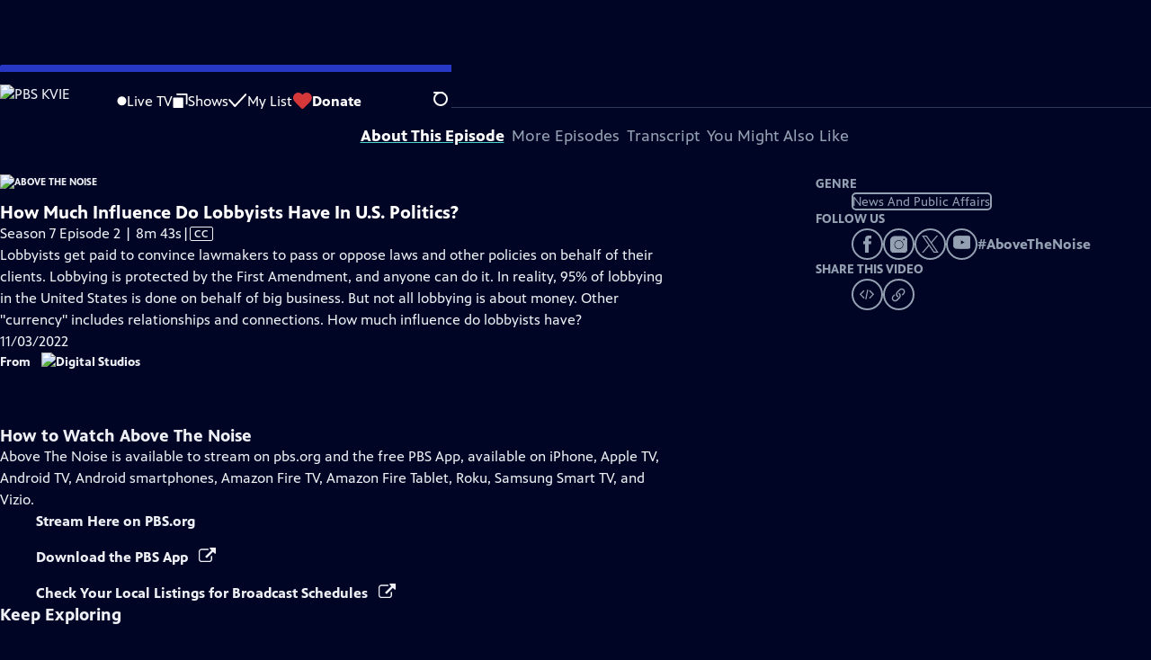

--- FILE ---
content_type: text/html; charset=utf-8
request_url: https://vids.kvie.org/video/how-much-influence-do-lobbyists-have-in-us-politics-mpna4v/
body_size: 55920
content:
<!DOCTYPE html><html lang="en" data-scroll-behavior="smooth"><head><meta charSet="utf-8"/><meta name="viewport" content="width=device-width, initial-scale=1"/><link rel="preload" as="image" imageSrcSet="https://image.pbs.org/stations/kvie-white-cobranded-logo-hFTNktc.png?format=avif&amp;resize=170x 1x, https://image.pbs.org/stations/kvie-white-cobranded-logo-hFTNktc.png?format=avif&amp;resize=340x 2x"/><link rel="stylesheet" href="/_next/static/chunks/3fc7fb7d874fbbab.css" data-precedence="next"/><link rel="stylesheet" href="/_next/static/chunks/e3aee8e3aabdc2ee.css" data-precedence="next"/><link rel="stylesheet" href="/_next/static/chunks/59703e310badb6f3.css" data-precedence="next"/><link rel="stylesheet" href="/_next/static/chunks/dae3333ae51e14ce.css" data-precedence="next"/><link rel="stylesheet" href="/_next/static/chunks/3c2085697cb451a4.css" data-precedence="next"/><link rel="stylesheet" href="/_next/static/chunks/4be626bd552f9829.css" data-precedence="next"/><link rel="preload" as="script" fetchPriority="low" href="/_next/static/chunks/4e1b247cec93b429.js"/><script src="/_next/static/chunks/9e53f19a2e4d8ebc.js" async=""></script><script src="/_next/static/chunks/fb1a0fbcbcb70954.js" async=""></script><script src="/_next/static/chunks/77c9025903913c37.js" async=""></script><script src="/_next/static/chunks/f16c94d7792a833b.js" async=""></script><script src="/_next/static/chunks/turbopack-f6e196002a0a09d8.js" async=""></script><script src="/_next/static/chunks/dd4dd01088920e08.js" async=""></script><script src="/_next/static/chunks/ec5ba5291790a938.js" async=""></script><script src="/_next/static/chunks/af3874be3a127c52.js" async=""></script><script src="/_next/static/chunks/86e23d1c77450768.js" async=""></script><script src="/_next/static/chunks/6ae9c41d74d90ee6.js" async=""></script><script src="/_next/static/chunks/04318e7a8d79f6b9.js" async=""></script><script src="/_next/static/chunks/2e0198e99cdf50d1.js" async=""></script><script src="/_next/static/chunks/a979bbd3b255c0c0.js" async=""></script><script src="/_next/static/chunks/6fc62e33a466753d.js" async=""></script><script src="/_next/static/chunks/a035f940678f96c6.js" async=""></script><script src="/_next/static/chunks/4e07cd2f0c8a478b.js" async=""></script><script src="/_next/static/chunks/94c95776375e7ce2.js" async=""></script><script src="/_next/static/chunks/0a036e335d387c8e.js" async=""></script><link rel="preload" href="/_next/static/chunks/41d0f7ba259cabe7.css" as="style"/><link rel="preload" href="https://www.googletagmanager.com/gtm.js?id=GTM-TWTDGH&amp;l=GTMDataLayer" as="script"/><link rel="icon" href="/favicons/favicon.ico" sizes="48x48"/><link rel="icon" href="/favicons/favicon.svg" type="image/svg+xml"/><link rel="apple-touch-icon" href="/favicons/favicon-180x180.png"/><link rel="manifest" href="/manifest.webmanifest" crossorigin="use-credentials"/><title>Above The Noise | How Much Influence Do Lobbyists Have In U.S. Politics? | Season 7 | Episode 2 | PBS KVIE</title><meta name="description" content="What kind of influence do political lobbyists have, and do you think it&#x27;s fair?"/><link rel="canonical" href="https://www.pbs.org/video/how-much-influence-do-lobbyists-have-in-us-politics-mpna4v/"/><meta property="og:title" content="Above The Noise | How Much Influence Do Lobbyists Have In U.S. Politics? | Season 7 | Episode 2"/><meta property="og:description" content="What kind of influence do political lobbyists have, and do you think it&#x27;s fair?"/><meta property="og:url" content="https://vids.kvie.org/video/how-much-influence-do-lobbyists-have-in-us-politics-mpna4v/"/><meta property="og:image" content="https://image.pbs.org/video-assets/AkwqqJj-asset-mezzanine-16x9-Hc8FULh.png?focalcrop=1200x630x50x10&amp;format=auto"/><meta property="og:image:width" content="1200"/><meta property="og:image:height" content="630"/><meta property="og:type" content="video.tv_show"/><meta name="twitter:card" content="summary_large_image"/><meta name="twitter:title" content="Above The Noise | How Much Influence Do Lobbyists Have In U.S. Politics? | Season 7 | Episode 2"/><meta name="twitter:description" content="What kind of influence do political lobbyists have, and do you think it&#x27;s fair?"/><meta name="twitter:image" content="https://image.pbs.org/video-assets/AkwqqJj-asset-mezzanine-16x9-Hc8FULh.png?focalcrop=1200x630x50x10&amp;format=auto"/><meta name="twitter:image:width" content="1200"/><meta name="twitter:image:height" content="630"/><meta name="sentry-trace" content="c1fa279a0c02b4124448ff13afcbf5cf-c81531d7c4c29314-1"/><meta name="baggage" content="sentry-environment=production,sentry-public_key=288f494e62479c514a3e89974e97e130,sentry-trace_id=c1fa279a0c02b4124448ff13afcbf5cf,sentry-org_id=260369,sentry-transaction=GET%20%2Fvideo%2F%5Bslug%5D,sentry-sampled=true,sentry-sample_rand=0.6511133076494648,sentry-sample_rate=1"/><script src="/_next/static/chunks/a6dad97d9634a72d.js" noModule=""></script></head><body><div hidden=""><!--$--><!--/$--></div><a href="#maincontent" class="SkipContent-module-scss-module__pSrA9W__skip_link">Skip to Main Content</a><header class="Navigation-module-scss-module__qD8n8q__navigation"><nav class="UtilityNav-module-scss-module__R7DPYG__utility_nav"><a class="NavLink-module-scss-module__CrqL6W__nav_link UtilityNav-module-scss-module__R7DPYG__home_link UtilityNav-module-scss-module__R7DPYG__svp_home_link" href="/"><img src="https://image.pbs.org/stations/kvie-white-cobranded-logo-hFTNktc.png?format=avif&amp;resize=170x" srcSet="https://image.pbs.org/stations/kvie-white-cobranded-logo-hFTNktc.png?format=avif&amp;resize=170x 1x, https://image.pbs.org/stations/kvie-white-cobranded-logo-hFTNktc.png?format=avif&amp;resize=340x 2x" alt="PBS KVIE" width="170" loading="eager" class="UtilityNav-module-scss-module__R7DPYG__svp_station_logo"/></a><ul class="UtilityNav-module-scss-module__R7DPYG__utility_nav_links"><li class=""><a class="NavLink-module-scss-module__CrqL6W__nav_link" href="/livestream/"><svg xmlns="http://www.w3.org/2000/svg" fill="none" viewBox="0 0 11 11" class="UtilityNav-module-scss-module__R7DPYG__live_tv_icon"><circle cx="5.475" cy="5.25" r="5" fill="#fff"></circle></svg>Live TV</a></li><li class=""><a class="NavLink-module-scss-module__CrqL6W__nav_link" href="/shows/"><svg xmlns="http://www.w3.org/2000/svg" fill="none" viewBox="0 0 17 16" class="UtilityNav-module-scss-module__R7DPYG__shows_icon"><path fill="#fff" d="M15.619 0H4.944a.857.857 0 0 0 0 1.713h9.817v9.816a.857.857 0 0 0 1.714 0V.856a.856.856 0 0 0-.856-.857"></path><path fill="#fff" d="M11.017 4.599H1.332a.857.857 0 0 0-.857.856v9.688c0 .473.384.857.857.857h9.685a.857.857 0 0 0 .857-.857V5.455a.855.855 0 0 0-.857-.856"></path></svg>Shows</a></li><li class="MyListMenuItem-module-scss-module__xpFxCW__my_list_menu_item"><a class="NavLink-module-scss-module__CrqL6W__nav_link MyListMenuItem-module-scss-module__xpFxCW__my_list_link" href="/my-list/"><svg xmlns="http://www.w3.org/2000/svg" fill="none" viewBox="0 0 21 16" class="MyListMenuItem-module-scss-module__xpFxCW__my_list_icon"><path fill="#fff" d="m.386 7.854 6.121 6.809c.188.212.45.325.737.337.288 0 .55-.112.737-.325l11.88-12.78c.375-.4.35-1.036-.05-1.411a1.003 1.003 0 0 0-1.411.05L7.257 12.514 1.86 6.518A.993.993 0 0 0 .45 6.443c-.4.362-.438 1-.063 1.411"></path></svg>My List</a></li><li class="UtilityNav-module-scss-module__R7DPYG__push DonateMenuItem-module-scss-module__Lf9vAq__donate_menu_item"><a target="_blank" rel="noopener noreferrer" class="DonateMenuItem-module-scss-module__Lf9vAq__donate_link" href="https://donate.kvie.org/kvie/donate-pbs"><svg xmlns="http://www.w3.org/2000/svg" fill="none" viewBox="0 0 22 18" class="DonateMenuItem-module-scss-module__Lf9vAq__donate_icon"><path fill="#D6383A" d="M21.765 5.812C21.765 2.596 19.169 0 15.977 0a5.77 5.77 0 0 0-4.597 2.276A5.77 5.77 0 0 0 6.784 0C3.592 0 .995 2.607.995 5.812c0 1.678.703 3.184 1.83 4.242l6.96 7.234s1.542 1.602 3.138 0l6.98-7.202a5.82 5.82 0 0 0 1.862-4.274"></path></svg>Donate</a><div class="DonateMenuItem-module-scss-module__Lf9vAq__donate_menu"><div class="DonateMenuItem-module-scss-module__Lf9vAq__donate_menu_inner"><img src="https://image.pbs.org/stations/kvie-white-cobranded-logo-hFTNktc.png?format=avif&amp;resize=165x" srcSet="https://image.pbs.org/stations/kvie-white-cobranded-logo-hFTNktc.png?format=avif&amp;resize=165x 1x, https://image.pbs.org/stations/kvie-white-cobranded-logo-hFTNktc.png?format=avif&amp;resize=330x 2x" alt="PBS KVIE" width="165" loading="lazy"/><p class="DonateMenuItem-module-scss-module__Lf9vAq__donate_menu_intro">Support your local PBS station in our mission to inspire, enrich, and educate.</p><a class="Button-module-scss-module__gW1A4G__red Button-module-scss-module__gW1A4G__max" href="https://donate.kvie.org/kvie/donate-pbs">Donate to <!-- -->PBS KVIE</a><img alt="" aria-hidden="true" loading="lazy" width="285" height="223" decoding="async" data-nimg="1" class="DonateMenuItem-module-scss-module__Lf9vAq__donate_illustration" style="color:transparent" src="/_next/static/media/woman-with-plant.25be5bcc.svg"/></div></div></li></ul><div class="SignInOrProfile-module-scss-module__2rt2Dq__sign_in_or_profile_svp undefined"></div><div class="SearchMenu-module-scss-module__GeHO2W__search_menu_wrapper"><button aria-label="Open Search Menu" role="button" class="SearchButtonLink-module-scss-module__MiMj1G__search_button"><div class="SearchButtonLink-module-scss-module__MiMj1G__search_icon" aria-hidden="true"><div class="SearchButtonLink-module-scss-module__MiMj1G__circle"></div><div class="SearchButtonLink-module-scss-module__MiMj1G__line_1"></div><div class="SearchButtonLink-module-scss-module__MiMj1G__line_2"></div><div class="SearchButtonLink-module-scss-module__MiMj1G__line_3"></div></div></button><a class="NavLink-module-scss-module__CrqL6W__nav_link SearchButtonLink-module-scss-module__MiMj1G__search_link SearchMenu-module-scss-module__GeHO2W__search_link" href="/search/"><span class="visuallyhidden">Search</span><div class="SearchButtonLink-module-scss-module__MiMj1G__search_icon" aria-hidden="true"><div class="SearchButtonLink-module-scss-module__MiMj1G__circle"></div><div class="SearchButtonLink-module-scss-module__MiMj1G__line_1"></div><div class="SearchButtonLink-module-scss-module__MiMj1G__line_2"></div><div class="SearchButtonLink-module-scss-module__MiMj1G__line_3"></div></div></a><div class="SearchMenu-module-scss-module__GeHO2W__search_menu"><div class="SearchMenu-module-scss-module__GeHO2W__search_menu_inner"><form class="SearchMenu-module-scss-module__GeHO2W__search_form" action="/search/"><input type="search" aria-label="Search PBS" placeholder="Search ..." autoComplete="off" class="SearchMenu-module-scss-module__GeHO2W__search_input" aria-haspopup="grid" name="q"/><button type="submit" aria-label="Go" class="SearchMenu-module-scss-module__GeHO2W__search_submit_button"><svg xmlns="http://www.w3.org/2000/svg" fill="none" viewBox="0 0 20 20"><path d="m19.538 18.17-.029-.029.015-.014-5.53-5.53c2.374-3.072 2.16-7.493-.655-10.308a7.805 7.805 0 0 0-11.046 0 7.8 7.8 0 0 0 0 11.047 7.8 7.8 0 0 0 5.516 2.289c1.635 0 3.27-.512 4.635-1.522l5.559 5.56.028.028a1.073 1.073 0 0 0 1.507 0c.412-.441.412-1.11 0-1.521M3.8 11.828a5.7 5.7 0 0 1-1.664-4.024c0-1.521.597-2.943 1.664-4.009a5.66 5.66 0 0 1 4.009-1.663c1.521 0 2.943.597 4.009 1.663a5.66 5.66 0 0 1 1.663 4.01c0 1.279-.412 2.487-1.18 3.468l-1.023 1.024a5.65 5.65 0 0 1-3.47 1.18 5.59 5.59 0 0 1-4.008-1.65"></path></svg></button></form></div></div></div><div class="MobileMenu-module-scss-module__3wVdMG__mobile_menu_wrapper"><button aria-label="Open Main Menu" role="button" class="MobileMenuButton-module-scss-module__d9Vn_G__mobile_menu_button"><div aria-hidden="true" class="MobileMenuButton-module-scss-module__d9Vn_G__hamburger"><span class="MobileMenuButton-module-scss-module__d9Vn_G__hamburger_line"></span><span class="MobileMenuButton-module-scss-module__d9Vn_G__hamburger_line"></span><span class="MobileMenuButton-module-scss-module__d9Vn_G__hamburger_line"></span><span class="MobileMenuButton-module-scss-module__d9Vn_G__hamburger_line"></span></div></button><nav class="MobileMenu-module-scss-module__3wVdMG__mobile_menu"><div class="MobileMenu-module-scss-module__3wVdMG__mobile_menu_inner"><div class="MobileMenu-module-scss-module__3wVdMG__genres_toggle"><svg xmlns="http://www.w3.org/2000/svg" fill="none" viewBox="0 0 17 17"><rect width="7.149" height="7.149" x="0.961" y="0.719" fill="#fff" rx="1"></rect><rect width="7.149" height="7.149" x="9.642" y="0.719" fill="#fff" rx="1"></rect><rect width="7.149" height="7.149" x="0.961" y="9.57" fill="#fff" rx="1"></rect><rect width="7.149" height="7.149" x="9.642" y="9.57" fill="#fff" rx="1"></rect></svg><button class="MobileMenu-module-scss-module__3wVdMG__genres_button" role="button">Genres</button></div><ul class="MobileMenu-module-scss-module__3wVdMG__genre_links"><li><a class="NavLink-module-scss-module__CrqL6W__nav_link MobileMenu-module-scss-module__3wVdMG__mobile_menu_genre_nav_link" href="/explore/passport/"><svg xmlns="http://www.w3.org/2000/svg" fill="none" viewBox="0 0 18 19" class="MobileMenu-module-scss-module__3wVdMG__passport_compass"><circle cx="9" cy="9.5" r="9" fill="#5680FF"></circle><path fill="#fff" fill-rule="evenodd" d="M.919 9.535c0-4.426 3.62-8.027 8.07-8.027s8.07 3.601 8.07 8.027c0 4.427-3.62 8.028-8.07 8.028S.919 13.962.919 9.535m6.498-1.562 1.54-5.215c-3.733.017-6.766 3.034-6.783 6.748zM2.174 9.566 7.417 11.1l1.54 5.215c-3.733-.016-6.766-3.034-6.783-6.748Zm6.846 6.748 1.54-5.215 5.243-1.533c-.017 3.714-3.05 6.732-6.783 6.748m6.784-6.808c-.017-3.714-3.05-6.731-6.783-6.748l1.54 5.215z" clip-rule="evenodd"></path><path fill="#fff" fill-rule="evenodd" d="m6.934 6.508-.224.76-.765.224-1.19-2.168 2.18 1.184Zm6.288-1.184-1.19 2.168-.764-.223-.225-.761 2.18-1.184Zm-2.179 7.239.225-.761.765-.224 1.19 2.168zm-5.099-.985-1.19 2.168 2.18-1.183-.224-.761z" clip-rule="evenodd"></path></svg>Best of PBS Passport</a></li><li><a class="NavLink-module-scss-module__CrqL6W__nav_link MobileMenu-module-scss-module__3wVdMG__mobile_menu_genre_nav_link" href="/explore/arts/">Arts &amp; Music</a></li><li><a class="NavLink-module-scss-module__CrqL6W__nav_link MobileMenu-module-scss-module__3wVdMG__mobile_menu_genre_nav_link" href="/explore/culture/">Culture</a></li><li><a class="NavLink-module-scss-module__CrqL6W__nav_link MobileMenu-module-scss-module__3wVdMG__mobile_menu_genre_nav_link" href="/explore/documentaries-and-indie-films/">Documentaries &amp; Indie Films</a></li><li><a class="NavLink-module-scss-module__CrqL6W__nav_link MobileMenu-module-scss-module__3wVdMG__mobile_menu_genre_nav_link" href="/explore/drama/">Drama</a></li><li><a class="NavLink-module-scss-module__CrqL6W__nav_link MobileMenu-module-scss-module__3wVdMG__mobile_menu_genre_nav_link" href="/explore/henry-louis-gates-jr/">Dr. Henry Louis Gates Jr.</a></li><li><a class="NavLink-module-scss-module__CrqL6W__nav_link MobileMenu-module-scss-module__3wVdMG__mobile_menu_genre_nav_link" href="/explore/pbs-america-at-250/">PBS America @ 250</a></li><li><a class="NavLink-module-scss-module__CrqL6W__nav_link MobileMenu-module-scss-module__3wVdMG__mobile_menu_genre_nav_link" href="/explore/food/">Food</a></li><li><a class="NavLink-module-scss-module__CrqL6W__nav_link MobileMenu-module-scss-module__3wVdMG__mobile_menu_genre_nav_link" href="/explore/history/">History</a></li><li><a class="NavLink-module-scss-module__CrqL6W__nav_link MobileMenu-module-scss-module__3wVdMG__mobile_menu_genre_nav_link" href="/explore/home-and-how-to/">Home &amp; How-To</a></li><li><a class="NavLink-module-scss-module__CrqL6W__nav_link MobileMenu-module-scss-module__3wVdMG__mobile_menu_genre_nav_link" href="/explore/news-and-public-affairs/">News &amp; Public Affairs</a></li><li><a class="NavLink-module-scss-module__CrqL6W__nav_link MobileMenu-module-scss-module__3wVdMG__mobile_menu_genre_nav_link" href="/explore/science-and-nature/">Science &amp; Nature</a></li></ul><ul class="MobileMenu-module-scss-module__3wVdMG__links"><li><a class="NavLink-module-scss-module__CrqL6W__nav_link" href="/livestream/"><svg xmlns="http://www.w3.org/2000/svg" fill="none" viewBox="0 0 11 11" class="MobileMenu-module-scss-module__3wVdMG__live_tv_icon"><circle cx="5.475" cy="5.25" r="5" fill="#fff"></circle></svg>Live TV</a></li><li><a class="NavLink-module-scss-module__CrqL6W__nav_link" href="/shows/"><svg xmlns="http://www.w3.org/2000/svg" fill="none" viewBox="0 0 17 16"><path fill="#fff" d="M15.619 0H4.944a.857.857 0 0 0 0 1.713h9.817v9.816a.857.857 0 0 0 1.714 0V.856a.856.856 0 0 0-.856-.857"></path><path fill="#fff" d="M11.017 4.599H1.332a.857.857 0 0 0-.857.856v9.688c0 .473.384.857.857.857h9.685a.857.857 0 0 0 .857-.857V5.455a.855.855 0 0 0-.857-.856"></path></svg>Shows</a></li><li><a class="NavLink-module-scss-module__CrqL6W__nav_link" href="/my-list/shows/"><svg xmlns="http://www.w3.org/2000/svg" fill="none" viewBox="0 0 21 16"><path fill="#fff" d="m.386 7.854 6.121 6.809c.188.212.45.325.737.337.288 0 .55-.112.737-.325l11.88-12.78c.375-.4.35-1.036-.05-1.411a1.003 1.003 0 0 0-1.411.05L7.257 12.514 1.86 6.518A.993.993 0 0 0 .45 6.443c-.4.362-.438 1-.063 1.411"></path></svg>My List</a></li><li><a href="https://donate.kvie.org/kvie/donate-pbs"><svg xmlns="http://www.w3.org/2000/svg" fill="none" viewBox="0 0 22 18"><path fill="#D6383A" d="M21.765 5.812C21.765 2.596 19.169 0 15.977 0a5.77 5.77 0 0 0-4.597 2.276A5.77 5.77 0 0 0 6.784 0C3.592 0 .995 2.607.995 5.812c0 1.678.703 3.184 1.83 4.242l6.96 7.234s1.542 1.602 3.138 0l6.98-7.202a5.82 5.82 0 0 0 1.862-4.274"></path></svg>Donate</a></li><li class="MobileMenu-module-scss-module__3wVdMG__personal"><button class="Button-module-scss-module__gW1A4G__white_ghost Button-module-scss-module__gW1A4G__max">Sign In</button></li></ul></div></nav></div></nav></header><main id="maincontent" tabindex="0"><div class="PageTransition-module-scss-module__3E4t1q__page_transition"><div class="AboutThisVideo-module-scss-module___ZBhlq__about_this_video AboutThisVideo-module-scss-module___ZBhlq__above_tabs"><a class="AboutThisVideo-module-scss-module___ZBhlq__ancestor_link" href="/show/above-noise/"><img src="https://image.pbs.org/contentchannels/qSOt2zP-white-logo-41-EtFkm6Y.png?format=avif&amp;resize=200x" srcSet="https://image.pbs.org/contentchannels/qSOt2zP-white-logo-41-EtFkm6Y.png?format=avif&amp;resize=200x 1x, https://image.pbs.org/contentchannels/qSOt2zP-white-logo-41-EtFkm6Y.png?format=avif&amp;resize=400x 2x" alt="Above The Noise" width="200" loading="lazy" class="AboutThisVideo-module-scss-module___ZBhlq__ancestor_logo"/></a><h1 class="AboutThisVideo-module-scss-module___ZBhlq__video_title">How Much Influence Do Lobbyists Have In U.S. Politics?</h1><p class="AboutThisVideo-module-scss-module___ZBhlq__video_summary">Season 7 Episode 2 | 8m 43s<span><span class="visuallyhidden">Video has <!-- -->Closed Captions</span><span aria-hidden="true" class="AccessibilityIcons-module-scss-module__T_7hda__accessibility_icons_icons"> | <span class="AccessibilityIcons-module-scss-module__T_7hda__icon">CC</span></span></span></p><p class="AboutThisVideo-module-scss-module___ZBhlq__description_short">What kind of influence do political lobbyists have, and do you think it&#x27;s fair?</p><p class="AboutThisVideo-module-scss-module___ZBhlq__description_long">Lobbyists get paid to convince lawmakers to pass or oppose laws and other policies on behalf of their clients. Lobbying is protected by the First Amendment, and anyone can do it. In reality, 95% of lobbying in the United States is done on behalf of big business. But not all lobbying is about money. Other &quot;currency&quot; includes relationships and connections. How much influence do lobbyists have?</p><p class="AiringExpiringRating-module-scss-module__UP1y4W__aired_expired_rating AboutThisVideo-module-scss-module___ZBhlq__video_airing_expiring_rating_info">11/03/2022</p><p class="FromFranchise-module-scss-module__Ufabga__from_franchise AboutThisVideo-module-scss-module___ZBhlq__video_franchise">From<a class="FromFranchise-module-scss-module__Ufabga__from_franchise__link" href="/franchise/digital-studios/"><img src="https://image.pbs.org/contentchannels/2UOR4lj-white-logo-41-W46DdUg.png?format=avif&amp;resize=120x" srcSet="https://image.pbs.org/contentchannels/2UOR4lj-white-logo-41-W46DdUg.png?format=avif&amp;resize=120x 1x, https://image.pbs.org/contentchannels/2UOR4lj-white-logo-41-W46DdUg.png?format=avif&amp;resize=240x 2x" alt="Digital Studios" width="120" loading="lazy"/></a></p><p class="AboutThisVideo-module-scss-module___ZBhlq__video_help VideoHelp-module-scss-module___UZH6a__video_help">Problems playing video?  <button class="VideoHelp-module-scss-module___UZH6a__report_a_problem_button">Report a Problem</button> | <a href="https://help.pbs.org/support/solutions/articles/5000673858-i-don-t-see-closed-captions-on-the-video-i-m-watching" target="_blank">Closed Captioning Feedback</a></p><dialog class="Modal-module-scss-module__GBQoIG__modal ReportAProblemModal-module-scss-module__bu4EwW__report_a_problem_modal"><div><div class="ReportAProblemModal-module-scss-module__bu4EwW__report_a_problem_modal__inner"><div class="ReportAProblemModal-module-scss-module__bu4EwW__report_a_problem_modal__default"><h2>Report a Problem</h2><p>Before you submit an error, please consult our <a href="https://help.pbs.org/support/solutions/12000002757" target="_blank">Video Help page</a>.</p><label for="problem-type">Type of Error</label><select name="problem-type" id="problem-type"><option value="does-not-load" selected="">Video doesn’t load</option><option value="does-not-play">Video loads, but doesn’t play</option><option value="video-jumps-back-forward">Video jumps back/forward</option><option value="only-audio-is-streaming">Only audio is streaming</option><option value="sponsorship-playback-error">Sponsorship playback error</option><option value="other">Other</option></select><div class="ReportAProblemModal-module-scss-module__bu4EwW__report_a_problem_modal__buttons"><button class="Button-module-scss-module__gW1A4G__white">Submit</button><button class="Button-module-scss-module__gW1A4G__white_ghost">Cancel</button></div></div></div><button class="Modal-module-scss-module__GBQoIG__btn__close" aria-label="Close"><svg xmlns="http://www.w3.org/2000/svg" viewBox="0 0 34 35"><path d="M19.358 17.782 33.24 3.9a1.846 1.846 0 0 0 0-2.588 1.846 1.846 0 0 0-2.588 0L16.77 15.429 3.123 1.547a1.846 1.846 0 0 0-2.589 0 1.846 1.846 0 0 0 0 2.588l13.883 13.883L.534 31.664a1.846 1.846 0 0 0 0 2.588 1.846 1.846 0 0 0 2.589 0L17.005 20.37l13.882 13.883a1.846 1.846 0 0 0 2.588 0 1.846 1.846 0 0 0 0-2.588z"></path></svg></button></div></dialog></div><div class="SponsorshipVideoHelpRow-module-scss-module__f-EKcW__sponsorship_video_help_row sponsorship_row__top"><div><p class="SponsorshipVideoHelpRow-module-scss-module__f-EKcW__sponsorship_video_help_row_video_help VideoHelp-module-scss-module___UZH6a__video_help">Problems playing video?  <button class="VideoHelp-module-scss-module___UZH6a__report_a_problem_button">Report a Problem</button> | <a href="https://help.pbs.org/support/solutions/articles/5000673858-i-don-t-see-closed-captions-on-the-video-i-m-watching" target="_blank">Closed Captioning Feedback</a></p><dialog class="Modal-module-scss-module__GBQoIG__modal ReportAProblemModal-module-scss-module__bu4EwW__report_a_problem_modal"><div><div class="ReportAProblemModal-module-scss-module__bu4EwW__report_a_problem_modal__inner"><div class="ReportAProblemModal-module-scss-module__bu4EwW__report_a_problem_modal__default"><h2>Report a Problem</h2><p>Before you submit an error, please consult our <a href="https://help.pbs.org/support/solutions/12000002757" target="_blank">Video Help page</a>.</p><label for="problem-type">Type of Error</label><select name="problem-type" id="problem-type"><option value="does-not-load" selected="">Video doesn’t load</option><option value="does-not-play">Video loads, but doesn’t play</option><option value="video-jumps-back-forward">Video jumps back/forward</option><option value="only-audio-is-streaming">Only audio is streaming</option><option value="sponsorship-playback-error">Sponsorship playback error</option><option value="other">Other</option></select><div class="ReportAProblemModal-module-scss-module__bu4EwW__report_a_problem_modal__buttons"><button class="Button-module-scss-module__gW1A4G__white">Submit</button><button class="Button-module-scss-module__gW1A4G__white_ghost">Cancel</button></div></div></div><button class="Modal-module-scss-module__GBQoIG__btn__close" aria-label="Close"><svg xmlns="http://www.w3.org/2000/svg" viewBox="0 0 34 35"><path d="M19.358 17.782 33.24 3.9a1.846 1.846 0 0 0 0-2.588 1.846 1.846 0 0 0-2.588 0L16.77 15.429 3.123 1.547a1.846 1.846 0 0 0-2.589 0 1.846 1.846 0 0 0 0 2.588l13.883 13.883L.534 31.664a1.846 1.846 0 0 0 0 2.588 1.846 1.846 0 0 0 2.589 0L17.005 20.37l13.882 13.883a1.846 1.846 0 0 0 2.588 0 1.846 1.846 0 0 0 0-2.588z"></path></svg></button></div></dialog><div class="SponsorshipText-module-scss-module__sUywgG__sponsorship_text visible_above_sm"><p>Above The Noise<!-- --> is a local public television program presented by <!-- -->KQED</p></div></div></div><div class="TabContainer-module-scss-module__GvLkYW__tab_container"><ul class="TabContainer-module-scss-module__GvLkYW__tabs" role="tablist"><li role="presentation"><a id="tab1" class="Tab-module-scss-module__wnxuWW__tab_link Tab-module-scss-module__wnxuWW__is_active" href="#About This Episode" role="tab">About This Episode</a></li><li role="presentation"><a id="tab2" class="Tab-module-scss-module__wnxuWW__tab_link false" href="#More Episodes" tabindex="-1" role="tab">More Episodes</a></li><li role="presentation"><a id="tab3" class="Tab-module-scss-module__wnxuWW__tab_link false" href="#Transcript" tabindex="-1" role="tab">Transcript</a></li><li role="presentation"><a id="tab4" class="Tab-module-scss-module__wnxuWW__tab_link false" href="#You Might Also Like" tabindex="-1" role="tab">You Might Also Like</a></li></ul><div class="TabContainer-module-scss-module__GvLkYW__tab_sections"><section aria-labelledby="tab1" class="TabContainer-module-scss-module__GvLkYW__tab_panel" id="section1" role="tabpanel" tabindex="-1"><div class="AboutThisVideoTab-module-scss-module__FhMCzW__about_this_video_tab_container"><div class="AboutThisVideoTab-module-scss-module__FhMCzW__about_this_video_tab"><div class="AboutThisVideo-module-scss-module___ZBhlq__about_this_video AboutThisVideo-module-scss-module___ZBhlq__in_tab"><a class="AboutThisVideo-module-scss-module___ZBhlq__ancestor_link" href="/show/above-noise/"><img src="https://image.pbs.org/contentchannels/qSOt2zP-white-logo-41-EtFkm6Y.png?format=avif&amp;resize=200x" srcSet="https://image.pbs.org/contentchannels/qSOt2zP-white-logo-41-EtFkm6Y.png?format=avif&amp;resize=200x 1x, https://image.pbs.org/contentchannels/qSOt2zP-white-logo-41-EtFkm6Y.png?format=avif&amp;resize=400x 2x" alt="Above The Noise" width="200" loading="lazy" class="AboutThisVideo-module-scss-module___ZBhlq__ancestor_logo"/></a><h1 class="AboutThisVideo-module-scss-module___ZBhlq__video_title">How Much Influence Do Lobbyists Have In U.S. Politics?</h1><p class="AboutThisVideo-module-scss-module___ZBhlq__video_summary">Season 7 Episode 2 | 8m 43s<span><span class="visuallyhidden">Video has <!-- -->Closed Captions</span><span aria-hidden="true" class="AccessibilityIcons-module-scss-module__T_7hda__accessibility_icons_icons"> | <span class="AccessibilityIcons-module-scss-module__T_7hda__icon">CC</span></span></span></p><p class="AboutThisVideo-module-scss-module___ZBhlq__description_long">Lobbyists get paid to convince lawmakers to pass or oppose laws and other policies on behalf of their clients. Lobbying is protected by the First Amendment, and anyone can do it. In reality, 95% of lobbying in the United States is done on behalf of big business. But not all lobbying is about money. Other &quot;currency&quot; includes relationships and connections. How much influence do lobbyists have?</p><p class="AiringExpiringRating-module-scss-module__UP1y4W__aired_expired_rating AboutThisVideo-module-scss-module___ZBhlq__video_airing_expiring_rating_info">11/03/2022</p><p class="FromFranchise-module-scss-module__Ufabga__from_franchise AboutThisVideo-module-scss-module___ZBhlq__video_franchise">From<a class="FromFranchise-module-scss-module__Ufabga__from_franchise__link" href="/franchise/digital-studios/"><img src="https://image.pbs.org/contentchannels/2UOR4lj-white-logo-41-W46DdUg.png?format=avif&amp;resize=120x" srcSet="https://image.pbs.org/contentchannels/2UOR4lj-white-logo-41-W46DdUg.png?format=avif&amp;resize=120x 1x, https://image.pbs.org/contentchannels/2UOR4lj-white-logo-41-W46DdUg.png?format=avif&amp;resize=240x 2x" alt="Digital Studios" width="120" loading="lazy"/></a></p><p class="AboutThisVideo-module-scss-module___ZBhlq__video_help VideoHelp-module-scss-module___UZH6a__video_help">Problems playing video?  <button class="VideoHelp-module-scss-module___UZH6a__report_a_problem_button">Report a Problem</button> | <a href="https://help.pbs.org/support/solutions/articles/5000673858-i-don-t-see-closed-captions-on-the-video-i-m-watching" target="_blank">Closed Captioning Feedback</a></p><dialog class="Modal-module-scss-module__GBQoIG__modal ReportAProblemModal-module-scss-module__bu4EwW__report_a_problem_modal"><div><div class="ReportAProblemModal-module-scss-module__bu4EwW__report_a_problem_modal__inner"><div class="ReportAProblemModal-module-scss-module__bu4EwW__report_a_problem_modal__default"><h2>Report a Problem</h2><p>Before you submit an error, please consult our <a href="https://help.pbs.org/support/solutions/12000002757" target="_blank">Video Help page</a>.</p><label for="problem-type">Type of Error</label><select name="problem-type" id="problem-type"><option value="does-not-load" selected="">Video doesn’t load</option><option value="does-not-play">Video loads, but doesn’t play</option><option value="video-jumps-back-forward">Video jumps back/forward</option><option value="only-audio-is-streaming">Only audio is streaming</option><option value="sponsorship-playback-error">Sponsorship playback error</option><option value="other">Other</option></select><div class="ReportAProblemModal-module-scss-module__bu4EwW__report_a_problem_modal__buttons"><button class="Button-module-scss-module__gW1A4G__white">Submit</button><button class="Button-module-scss-module__gW1A4G__white_ghost">Cancel</button></div></div></div><button class="Modal-module-scss-module__GBQoIG__btn__close" aria-label="Close"><svg xmlns="http://www.w3.org/2000/svg" viewBox="0 0 34 35"><path d="M19.358 17.782 33.24 3.9a1.846 1.846 0 0 0 0-2.588 1.846 1.846 0 0 0-2.588 0L16.77 15.429 3.123 1.547a1.846 1.846 0 0 0-2.589 0 1.846 1.846 0 0 0 0 2.588l13.883 13.883L.534 31.664a1.846 1.846 0 0 0 0 2.588 1.846 1.846 0 0 0 2.589 0L17.005 20.37l13.882 13.883a1.846 1.846 0 0 0 2.588 0 1.846 1.846 0 0 0 0-2.588z"></path></svg></button></div></dialog></div><div class="ContentMetadata-module-scss-module__ZTOEHq__content_metadata AboutThisVideoTab-module-scss-module__FhMCzW__content_metadata"><div class="ContentMetadata-module-scss-module__ZTOEHq__content_metadata__genre"><h2 class="ContentMetadata-module-scss-module__ZTOEHq__content_metadata__sub_title">Genre</h2><ul class="ContentMetadata-module-scss-module__ZTOEHq__content_metadata__genre_badges"><li><a class="Badge-module-scss-module__Wzi7zW__genre" href="/explore/news-and-public-affairs/">News and Public Affairs</a></li></ul></div><div class="ContentMetadata-module-scss-module__ZTOEHq__content_metadata__follow_us"><h3 class="ContentMetadata-module-scss-module__ZTOEHq__content_metadata__sub_title">Follow Us</h3><div class="ContentMetadata-module-scss-module__ZTOEHq__content_metadata__social_stuff"><ul class="SocialLinks-module-scss-module__j7G10q__social_links"><li><a class="SocialLinks-module-scss-module__j7G10q__social_link SocialLinks-module-scss-module__j7G10q__pebble SocialLinks-module-scss-module__j7G10q__change_color_on_hover" target="_blank" rel="noopener noreferrer" title="Connect with Above The Noise on facebook" href="https://www.facebook.com/KQEDEducation/"><svg xmlns="http://www.w3.org/2000/svg" aria-label="Facebook" class="pbs-facebook_svg__pbs-facebook" viewBox="0 0 80 171" aria-hidden="true"><path fill="#fff" fill-rule="evenodd" d="M53.036 55.806V41.072q-.001-3.319.31-5.135.31-1.818 1.402-3.582 1.088-1.763 3.527-2.437 2.44-.676 6.488-.675h14.733V-.225H55.942q-20.444 0-29.366 9.7-8.923 9.704-8.923 28.587v17.744H.012v29.469h17.64v85.5h35.384v-85.5h23.553l3.113-29.47z"></path></svg></a></li><li><a class="SocialLinks-module-scss-module__j7G10q__social_link SocialLinks-module-scss-module__j7G10q__pebble SocialLinks-module-scss-module__j7G10q__change_color_on_hover" target="_blank" rel="noopener noreferrer" title="Connect with Above The Noise on instagram" href="https://www.instagram.com/kqedabovethenoise/"><svg xmlns="http://www.w3.org/2000/svg" aria-hidden="true" class="pbs-instagram_svg__pbs-instagram" viewBox="0 0 17 17"><g fill="#fff" fill-rule="evenodd"><path d="M16.718 13.3a3.923 3.923 0 0 1-3.918 3.918H4.353A3.923 3.923 0 0 1 .434 13.3V4.852A3.923 3.923 0 0 1 4.353.934H12.8a3.923 3.923 0 0 1 3.918 3.918zM8.576 4.085a4.996 4.996 0 0 0-4.99 4.991 4.996 4.996 0 0 0 4.99 4.99 4.996 4.996 0 0 0 4.99-4.99 4.996 4.996 0 0 0-4.99-4.99m5.139-1.474a1.286 1.286 0 1 0 0 2.573 1.286 1.286 0 0 0 0-2.573"></path><path d="M8.576 12.5a3.427 3.427 0 0 1-3.423-3.424 3.427 3.427 0 0 1 3.423-3.424A3.43 3.43 0 0 1 12 9.076 3.43 3.43 0 0 1 8.576 12.5"></path></g></svg></a></li><li><a class="SocialLinks-module-scss-module__j7G10q__social_link SocialLinks-module-scss-module__j7G10q__pebble SocialLinks-module-scss-module__j7G10q__change_color_on_hover" target="_blank" rel="noopener noreferrer" title="Connect with Above The Noise on twitter" href="https://twitter.com/kqededspace"><svg xmlns="http://www.w3.org/2000/svg" fill="none" aria-label="Twitter" class="pbs-twitter_svg__pbs-twitter" viewBox="0 0 1200 1227" aria-hidden="true"><path fill="#fff" d="M714.163 519.284 1160.89 0h-105.86L667.137 450.887 357.328 0H0l468.492 681.821L0 1226.37h105.866l409.625-476.152 327.181 476.152H1200L714.137 519.284zM569.165 687.828l-47.468-67.894-377.686-540.24h162.604l304.797 435.991 47.468 67.894 396.2 566.721H892.476L569.165 687.854z"></path></svg></a></li><li><a class="SocialLinks-module-scss-module__j7G10q__social_link SocialLinks-module-scss-module__j7G10q__pebble SocialLinks-module-scss-module__j7G10q__change_color_on_hover" target="_blank" rel="noopener noreferrer" title="Connect with Above The Noise on youtube" href="https://www.youtube.com/@AboveTheNoise"><svg xmlns="http://www.w3.org/2000/svg" fill="none" aria-label="YouTube" aria-hidden="true"><path fill="#fff" d="M19.853 2.684a2.51 2.51 0 0 0-1.768-1.78c-1.559-.42-7.814-.42-7.814-.42s-6.254 0-7.813.42A2.51 2.51 0 0 0 .69 2.685C.27 4.254.27 7.53.27 7.53s0 3.275.419 4.845c.23.866.908 1.548 1.768 1.78 1.56.42 7.813.42 7.813.42s6.255 0 7.814-.42a2.51 2.51 0 0 0 1.768-1.78c.418-1.569.418-4.845.418-4.845s0-3.275-.418-4.846Zm-11.627 7.82V4.556l5.227 2.974z"></path></svg></a></li></ul><p class="Hashtag-module-scss-module__VUJjsG__hashtag">#<!-- -->AboveTheNoise</p></div></div><div class="ContentMetadata-module-scss-module__ZTOEHq__content_metadata__share_this_video"><h3 class="ContentMetadata-module-scss-module__ZTOEHq__content_metadata__sub_title">Share This Video</h3><ul class="ContentMetadata-module-scss-module__ZTOEHq__content_metadata__share_this_video__links"><li><button class="ContentMetadata-module-scss-module__ZTOEHq__content_metadata ContentMetadata-module-scss-module__ZTOEHq__content_metadata__share_this_video__links__embed_button" aria-label="Embed this video"><svg xmlns="http://www.w3.org/2000/svg" fill="#fff" aria-hidden="true" class="embed-lg_svg__pbs-component-embed" viewBox="0 0 275.26 183.09"><path d="M144.05 2.3a2.88 2.88 0 0 1 3.4-2.24L163 3.28a2.88 2.88 0 0 1 2.22 3.4l-36.11 174.11a2.88 2.88 0 0 1-3.39 2.24l-15.52-3.22a2.88 2.88 0 0 1-2.22-3.4zM30.72 88.24l61.1-61.1a2.88 2.88 0 0 0 0-4.07l-12-12a2.88 2.88 0 0 0-4.07 0L.84 86a2.88 2.88 0 0 0 0 4.07l.16.16a2.85 2.85 0 0 0 .69 1.11l74.92 74.92a2.88 2.88 0 0 0 4.07 0l12-12a2.87 2.87 0 0 0 0-4.07zm213.52 0-61.68-61.7a2.88 2.88 0 0 1 0-4.07l12.14-12.13a2.88 2.88 0 0 1 4.07 0L274.42 86a2.88 2.88 0 0 1 0 4.07l-.17.17a2.84 2.84 0 0 1-.69 1.12L197.9 167a2.88 2.88 0 0 1-4.07 0l-12.13-12.15a2.88 2.88 0 0 1 0-4.07z" class="embed-lg_svg__cls-1"></path></svg></button><dialog class="Modal-module-scss-module__GBQoIG__modal EmbedModal-module-scss-module__14i-zG__embed_modal"><div><div class="EmbedModal-module-scss-module__14i-zG__embed_modal__dialog"><div class="EmbedModal-module-scss-module__14i-zG__embed_modal__topbar"><h2 class="EmbedModal-module-scss-module__14i-zG__embed_modal__topbar_title">Embed Video</h2></div><div><div class="EmbedModal-module-scss-module__14i-zG__embed_modal__info"><img src="https://image.pbs.org/video-assets/AkwqqJj-asset-mezzanine-16x9-Hc8FULh.png?format=avif&amp;resize=185x104" srcSet="https://image.pbs.org/video-assets/AkwqqJj-asset-mezzanine-16x9-Hc8FULh.png?format=avif&amp;resize=185x104 1x, https://image.pbs.org/video-assets/AkwqqJj-asset-mezzanine-16x9-Hc8FULh.png?format=avif&amp;resize=370x208 2x" alt="How Much Influence Do Lobbyists Have In U.S. Politics?" width="185" height="104" loading="lazy" class="EmbedModal-module-scss-module__14i-zG__embed_modal__image"/><p class="EmbedModal-module-scss-module__14i-zG__embed_modal__show_title">Above The Noise</p><h3 class="EmbedModal-module-scss-module__14i-zG__embed_modal__video_title">How Much Influence Do Lobbyists Have In U.S. Politics?</h3><p class="EmbedModal-module-scss-module__14i-zG__embed_modal__meta">S<!-- -->7<!-- --> Ep<!-- -->2</p></div><h3 class="EmbedModal-module-scss-module__14i-zG__embed_modal__iframe_title">Fixed iFrame</h3><div class="EmbedModal-module-scss-module__14i-zG__embed_modal__edit_dimensions"><label for="embed-width">Width: <span class="visuallyhidden">in pixels</span></label><input type="number" id="embed-width" min="320" step="1" name="width" value="512"/><span aria-hidden="true">px</span><label for="embed-height">Height: <span class="visuallyhidden">in pixels</span></label><input type="number" id="embed-height" min="258" step="1" name="height" value="332"/><span aria-hidden="true">px</span></div><div class="EmbedModal-module-scss-module__14i-zG__embed_modal__input_button"><input id="fixed-iframe-text" aria-labelledby="fixed-iframe-title" class="EmbedModal-module-scss-module__14i-zG__embed_modal__text_for_copying" type="text" aria-hidden="true" readOnly="" value="&lt;iframe width=&quot;512&quot; height=&quot;332&quot; src=&quot;https://player.pbs.org/viralplayer/3073869923/&quot; allowfullscreen allow=&quot;encrypted-media&quot; style=&quot;border: 0;&quot;&gt;&lt;/iframe&gt;"/><button data-copy-target="fixed-iframe-text" class="EmbedModal-module-scss-module__14i-zG__embed_modal__copy_button" aria-label="Click to copy the fixed iFrame"><span aria-hidden="true">Copy</span></button></div><h3 class="EmbedModal-module-scss-module__14i-zG__embed_modal__iframe_title">Responsive iFrame</h3><div class="EmbedModal-module-scss-module__14i-zG__embed_modal__input_button"><input id="fixed-iframe-text" aria-labelledby="fixed-iframe-title" class="EmbedModal-module-scss-module__14i-zG__embed_modal__text_for_copying" type="text" aria-hidden="true" readOnly="" value="&lt;div class=&quot;pbs-viral-player-wrapper&quot; style=&quot;position: relative; padding-top: calc(56.25% + 43px);&quot;&gt;&lt;iframe src=&quot;https://player.pbs.org/viralplayer/3073869923/&quot; allowfullscreen allow=&quot;encrypted-media&quot; style=&quot;position: absolute; top: 0; width: 100%; height: 100%; border: 0;&quot;&gt;&lt;/iframe&gt;&lt;/div&gt;"/><button data-copy-target="fixed-iframe-text" class="EmbedModal-module-scss-module__14i-zG__embed_modal__copy_button" aria-label="Click to copy the fixed iFrame"><span aria-hidden="true">Copy</span></button></div></div></div><button class="Modal-module-scss-module__GBQoIG__btn__close" aria-label="Close"><svg xmlns="http://www.w3.org/2000/svg" viewBox="0 0 34 35"><path d="M19.358 17.782 33.24 3.9a1.846 1.846 0 0 0 0-2.588 1.846 1.846 0 0 0-2.588 0L16.77 15.429 3.123 1.547a1.846 1.846 0 0 0-2.589 0 1.846 1.846 0 0 0 0 2.588l13.883 13.883L.534 31.664a1.846 1.846 0 0 0 0 2.588 1.846 1.846 0 0 0 2.589 0L17.005 20.37l13.882 13.883a1.846 1.846 0 0 0 2.588 0 1.846 1.846 0 0 0 0-2.588z"></path></svg></button></div></dialog></li><li><div class="CopyButton-module-scss-module__JGyxCG__copy_button"><button title="Copy link to video"><svg xmlns="http://www.w3.org/2000/svg" fill="#fff" aria-hidden="true" class="link_svg__pbs-link" viewBox="0 0 17 17"><path d="M9.7 1.8c.7-.7 1.7-1.1 2.8-1.1 2.2 0 3.9 1.8 3.9 3.9 0 1-.4 2-1.1 2.8l-1.4 1.4c-.2.1-.4.2-.6.2s-.4-.1-.5-.2-.2-.3-.2-.5.1-.4.2-.5l1.4-1.4c.5-.5.7-1.1.7-1.7 0-1.3-1.1-2.4-2.4-2.4-.7 0-1.3.3-1.7.7l-3 2.8c-.5.5-.7 1.1-.7 1.8 0 .8.4 1.6 1.1 2.1.2.1.3.3.3.5s0 .4-.1.6-.3.3-.5.3-.4 0-.6-.1c-1.1-.7-1.8-2-1.8-3.3 0-1 .4-2 1.1-2.8zm-.6 4.3c.2 0 .4 0 .6.1 1.1.7 1.8 2 1.8 3.3 0 1-.4 2-1.1 2.8l-2.9 2.9c-.7.7-1.7 1.1-2.8 1.1-2.2 0-3.9-1.8-3.9-3.9 0-1 .4-2 1.1-2.8l1.4-1.4c.1-.1.3-.2.5-.2s.4.1.5.2.2.3.2.5-.1.4-.2.5l-1.4 1.4c-.5.5-.7 1.1-.7 1.7 0 1.3 1.1 2.4 2.4 2.4.7 0 1.3-.3 1.7-.7l2.9-2.9c.5-.5.7-1.1.7-1.7 0-.8-.4-1.6-1.1-2.1-.1 0-.2-.1-.2-.3s0-.4.1-.6c.1-.1.2-.2.4-.3"></path></svg></button><span class="CopyButton-module-scss-module__JGyxCG__copy_button__copied_text" aria-live="polite" aria-hidden="true">Link Copied to Clipboard</span></div></li></ul></div></div><div class="HowToWatch-module-scss-module___Ud1Xa__how_to_watch AboutThisVideoTab-module-scss-module__FhMCzW__how_to_watch"><h2 class="HowToWatch-module-scss-module___Ud1Xa__how_to_watch__title">How to Watch <!-- -->Above The Noise</h2><p class="HowToWatch-module-scss-module___Ud1Xa__how_to_watch__text">Above The Noise<!-- --> is available to stream on pbs.org and the free PBS App, available on iPhone, Apple TV, Android TV, Android smartphones, Amazon Fire TV, Amazon Fire Tablet, Roku, Samsung Smart TV, and Vizio.</p><ul class="HowToWatch-module-scss-module___Ud1Xa__how_to_watch__links"><li><a href="/show/above-noise/">Stream Here on PBS.org</a></li><li><a target="_blank" href="https://www.pbs.org/pbs-app/">Download the PBS App <svg xmlns="http://www.w3.org/2000/svg" aria-hidden="true" class="external-link_svg__external-link" viewBox="0 0 18.5 15.6"><path d="M14.2 9.1h-.7c-.1 0-.2 0-.2.1-.1.1-.1.1-.1.2v3.3c0 .4-.2.8-.5 1.2-.3.3-.7.5-1.2.5H3c-.5 0-.8-.2-1.2-.5-.3-.3-.5-.7-.5-1.2V4.2c0-.4.2-.8.5-1.2.3-.2.7-.4 1.2-.4h7.3c.1 0 .2 0 .2-.1.1-.1.1-.1.1-.2v-.7c0-.1 0-.2-.1-.2-.1-.1-.1-.1-.2-.1H3q-1.2 0-2.1.9c-.6.5-.9 1.2-.9 2v8.5q0 1.2.9 2.1t2.1.9h8.6q1.2 0 2.1-.9t.9-2.1V9.5c0-.1 0-.2-.1-.2-.2-.1-.2-.2-.3-.2"></path><path d="M18.3.2c-.2-.1-.3-.2-.5-.2h-5.3c-.2 0-.3.1-.5.2-.1.1-.2.3-.2.5s.1.3.2.5L13.8 3 7.2 9.5c-.1.1-.1.2-.1.3s0 .2.1.2l1.2 1.2c.1.1.1.1.2.1s.2 0 .2-.1l6.7-6.6 1.8 1.8c.1.1.3.2.5.2s.3-.1.5-.2c.1-.1.2-.3.2-.5V.7c0-.2-.1-.4-.2-.5"></path></svg></a></li><li><a target="_blank" href="https://www.kvie.org/schedule">Check Your Local Listings for Broadcast Schedules <svg xmlns="http://www.w3.org/2000/svg" aria-hidden="true" class="external-link_svg__external-link" viewBox="0 0 18.5 15.6"><path d="M14.2 9.1h-.7c-.1 0-.2 0-.2.1-.1.1-.1.1-.1.2v3.3c0 .4-.2.8-.5 1.2-.3.3-.7.5-1.2.5H3c-.5 0-.8-.2-1.2-.5-.3-.3-.5-.7-.5-1.2V4.2c0-.4.2-.8.5-1.2.3-.2.7-.4 1.2-.4h7.3c.1 0 .2 0 .2-.1.1-.1.1-.1.1-.2v-.7c0-.1 0-.2-.1-.2-.1-.1-.1-.1-.2-.1H3q-1.2 0-2.1.9c-.6.5-.9 1.2-.9 2v8.5q0 1.2.9 2.1t2.1.9h8.6q1.2 0 2.1-.9t.9-2.1V9.5c0-.1 0-.2-.1-.2-.2-.1-.2-.2-.3-.2"></path><path d="M18.3.2c-.2-.1-.3-.2-.5-.2h-5.3c-.2 0-.3.1-.5.2-.1.1-.2.3-.2.5s.1.3.2.5L13.8 3 7.2 9.5c-.1.1-.1.2-.1.3s0 .2.1.2l1.2 1.2c.1.1.1.1.2.1s.2 0 .2-.1l6.7-6.6 1.8 1.8c.1.1.3.2.5.2s.3-.1.5-.2c.1-.1.2-.3.2-.5V.7c0-.2-.1-.4-.2-.5"></path></svg></a></li></ul></div></div><div class="AboutThisVideoTab-module-scss-module__FhMCzW__about_this_video_tab_lower_content"><section class="RelatedContent-module-scss-module__Y-t7KW__related_content"><div><h2 class="RelatedContent-module-scss-module__Y-t7KW__related_content_related_links_title">Keep Exploring</h2><ul class="RelatedContent-module-scss-module__Y-t7KW__related_content_related_links"><li class="RelatedContent-module-scss-module__Y-t7KW__related_content_related_link"><a href="/video/gerrymandering-is-geometry-silencing-your-vote-hvwiis/">Gerrymandering: Is Geometry Silencing Your Vote?</a></li><li class="RelatedContent-module-scss-module__Y-t7KW__related_content_related_link"><a href="/video/how-can-we-get-more-young-people-to-vote-rz4bnh/">How Can We Get More Young People to Vote?</a></li><li class="RelatedContent-module-scss-module__Y-t7KW__related_content_related_link"><a href="/video/should-we-get-free-money-from-the-government-dzuaxp/">Should We Get Free Money From The Government?</a></li><li class="RelatedContent-module-scss-module__Y-t7KW__related_content_related_link"><a href="/video/how-and-why-politicians-use-social-media-gridzh/">How (and WHY) Politicians Use Social Media</a></li></ul></div></section></div></div></section><section aria-labelledby="tab2" hidden="" class="TabContainer-module-scss-module__GvLkYW__tab_panel" id="section2" role="tabpanel" tabindex="-1"><div class="MoreEpisodesTab-module-scss-module__SuiPeW__more_episodes_tab"><div class="SeasonNavigator-module-scss-module__aSGO1G__season_navigator"><select class="SeasonNavigator-module-scss-module__aSGO1G__season_navigator_select" name="season-picker" aria-label="Select Season for Above The Noise"><option value="20b878aa-cd30-46f5-a726-878558e2d7d6" selected="">Season <!-- -->7</option><option value="8ebe89ab-4862-400a-a68a-c7e4148f2aff">Season <!-- -->6</option><option value="2e5cb498-706f-46f6-9797-772a062d68d3">Season <!-- -->5</option><option value="091413b8-2893-4455-b11b-59a6377d917c">Season <!-- -->4</option><option value="c7b38676-2b27-4ead-9874-db4a95ee62b5">Season <!-- -->3</option><option value="c8be5c40-dced-4aba-b54e-2b5012cd3a21">Season <!-- -->2</option><option value="7a343335-d7f9-4014-8d1d-9eb8c202a932">Season <!-- -->1</option></select><div class="SeasonNavigator-module-scss-module__aSGO1G__season_navigator__episodes"><div class="LoadingSpinner-module-scss-module__wroTyG__loading_spinner SeasonNavigator-module-scss-module__aSGO1G__season_navigator__loading" role="status"><svg class="LoadingSpinner-module-scss-module__wroTyG__loading_spinner_svg" xmlns="http://www.w3.org/2000/svg" viewBox="0 0 91.79 91.34"><circle cx="49.51" cy="11.33" r="11.33"></circle><circle cx="76.11" cy="26.99" r="11.33"></circle><circle cx="80.45" cy="57.55" r="11.33"></circle><circle cx="59.27" cy="80" r="11.33"></circle><circle cx="28.51" cy="77.43" r="11.33"></circle><circle cx="11.33" cy="51.79" r="11.33"></circle><circle cx="20.68" cy="22.37" r="11.33"></circle></svg><span class="LoadingSpinner-module-scss-module__wroTyG__loading_spinner__text false">Loading...</span></div></div></div><div class="SponsorshipUnit-module-scss-module__fSHMQW__sponsorship_unit" style="width:max-content;min-width:300px;min-height:279px"><div id="medium-rectangle-half-page"></div><div class="SponsorshipUnit-module-scss-module__fSHMQW__sponsorship_explanation"><p class="SponsorshipUnit-module-scss-module__fSHMQW__sponsorship_explanation__text">Providing Support for PBS.org</p><a target="_blank" class="SponsorshipUnit-module-scss-module__fSHMQW__sponsorship_explanation__link" rel="noopener noreferrer" href="https://pbs.org/online-sponsorship-support">Learn More<span class="visuallyhidden">about PBS online sponsorship</span></a></div></div></div></section><section aria-labelledby="tab3" hidden="" class="TabContainer-module-scss-module__GvLkYW__tab_panel" id="section3" role="tabpanel" tabindex="-1"><div class="Transcript-module-scss-module__0_Akaa__transcript"><a target="_blank" class="Transcript-module-scss-module__0_Akaa__transcript_over_link" href="https://ga.video.cdn.pbs.org/captions/above-noise/641fa175-fb53-413b-9dce-badcffb5e7c2/captions/TCSfO6_caption_en.txt">Open in new tab<svg xmlns="http://www.w3.org/2000/svg" aria-hidden="true" class="external-link_svg__external-link" viewBox="0 0 18.5 15.6"><path d="M14.2 9.1h-.7c-.1 0-.2 0-.2.1-.1.1-.1.1-.1.2v3.3c0 .4-.2.8-.5 1.2-.3.3-.7.5-1.2.5H3c-.5 0-.8-.2-1.2-.5-.3-.3-.5-.7-.5-1.2V4.2c0-.4.2-.8.5-1.2.3-.2.7-.4 1.2-.4h7.3c.1 0 .2 0 .2-.1.1-.1.1-.1.1-.2v-.7c0-.1 0-.2-.1-.2-.1-.1-.1-.1-.2-.1H3q-1.2 0-2.1.9c-.6.5-.9 1.2-.9 2v8.5q0 1.2.9 2.1t2.1.9h8.6q1.2 0 2.1-.9t.9-2.1V9.5c0-.1 0-.2-.1-.2-.2-.1-.2-.2-.3-.2"></path><path d="M18.3.2c-.2-.1-.3-.2-.5-.2h-5.3c-.2 0-.3.1-.5.2-.1.1-.2.3-.2.5s.1.3.2.5L13.8 3 7.2 9.5c-.1.1-.1.2-.1.3s0 .2.1.2l1.2 1.2c.1.1.1.1.2.1s.2 0 .2-.1l6.7-6.6 1.8 1.8c.1.1.3.2.5.2s.3-.1.5-.2c.1-.1.2-.3.2-.5V.7c0-.2-.1-.4-.2-.5"></path></svg></a><div class="Transcript-module-scss-module__0_Akaa__transcript_text"><p> - Hey, you wanna make a lot of money?</p><p>Become a lobbyist.</p><p>What up, world?</p><p>Myles Bess here, journalist, host, and someone who could use a little extra cash.</p><p>Now, you&#x27;ve all heard about lobbyists, right?</p><p>They get paid to schmooze with congressmen.</p><p>Congressmen, I know you wanna pass this bill, man.</p><p>Do you wanna a shrimpy?</p><p>Yeah, I&#x27;ll have a shrimpy.</p><p>Yeah, you gotta pass that bill though, huh?</p><p>Yeah, totally.</p><p>That sounds like a great idea, actually, yeah.</p><p>Yeah, that&#x27;s right congressman.</p><p>Pass that bill.</p><p>Enjoy that shrimpy.</p><p>Cheers.</p><p>So maybe it&#x27;s not exactly like that but lobbying is a $3.7 billion industry and your average lobbyist is taking home 112K a year.</p><p>Hmm.</p><p>It&#x27;s not too shabby.</p><p>Now, my gut is telling me that all this money changing hands is a little fishy.</p><p>What&#x27;s that gut?</p><p>(stomach gurgles) Yeah, yeah, I hear you.</p><p>And I&#x27;m gonna get to the bottom of this just for you.</p><p>So today we&#x27;re asking what the heck do lobbyists do?</p><p>And are they really that bad?</p><p>Okay.</p><p>So long story short, lobbyists are just people who talk to politicians to try to get them to pass or oppose laws and other policies.</p><p>Professional lobbyists do that on behalf of their clients.</p><p>And those clients can range from big corporations, trade associations, unions, non-profits.</p><p>It&#x27;s literally a lobbyists&#x27; job to influence government officials to get them to adopt policies that are favorable to their clients.</p><p>And there are thousands of different groups that either have lobbyists working directly for them or hire lobbyists from big lobbying firms.</p><p>Even reptiles have lobbyists.</p><p>That&#x27;s a true story.</p><p>The U.S. Association for Reptile Keepers has spent $10,000 on lobbying so far in 2022.</p><p>Now, the term goes way back to when people would literally wait in the lobbies of government offices to try to catch lawmakers&#x27; ears.</p><p>At its core, it&#x27;s a way for citizens to petition the government for a redress of grievances which is a right that&#x27;s protected by the First Amendment.</p><p>Okay so, that&#x27;s what lobbyists are, but are they bad?</p><p>So a lot of the critiques of lobbying come down to how money, money, money, money is involved in the process.</p><p>It&#x27;s totally legal for lobbyists to throw big fundraisers for politicians, and they themselves can actually personally donate to campaigns.</p><p>It&#x27;s insanely expensive to run for office.</p><p>I mean, campaign spending for the 2022 midterm election cycle is projected to exceed $9.3 billion.</p><p>That&#x27;s like buying a quarter of Twitter.</p><p>As per Politico reports, Representative Virginia Fox from North Carolina host a Brunch Bunch, which costs $1,000 to go to one, $2,500 to go to three, and $5,000 to go to seven.</p><p>Seems like a sweet deal.</p><p>Politicians raise money for their campaigns and lobbyists get to build relationships with lawmakers.</p><p>A win-win for lobbyists and politicians, and all this brings up some serious equity issues when it comes to who can afford to hire lobbyists, and ultimately whose voice gets to influence government policy.</p><p>Let me tell you a quick story.</p><p>Once upon a time, polls showed that 80-90% of Americans favored allowing the federal government to negotiate with pharmaceutical companies for lower drug prices.</p><p>I mean, the only thing that&#x27;s more popular is The Rock.</p><p>So lucky for Americans, Congress was debating a bill which would do just that.</p><p>Easy win, right?</p><p>It didn&#x27;t pass.</p><p>It died on the Senate floor.</p><p>Pharmaceutical companies spent big money lobbying Congress to fight this bill.</p><p>I bet y&#x27;all didn&#x27;t see that coming, huh?</p><p>So I looked up who the biggest spenders on lobbying were in 2021.</p><p>Literally at the top, big business.</p><p>As in the US Chamber of Commerce, a pro-business interest group.</p><p>Next up, landowners.</p><p>Coming in number two is the National Association of Realtors, an organization who, according to it&#x27;s website, has 114 years of advocating and protecting the rights of property buyers and sellers in the U.S. and around the world.</p><p>Number three, big Phrma, the pharmaceutical research and manufacturers of America.</p><p>Also at the top of the list are big tech companies.</p><p>Meta, the company formerly known as Facebook and Amazon both spent over $19 million on lobbying.</p><p>Who don&#x27;t you see at the top?</p><p>Lobbyists advocating for the people or the planet rather than a business&#x27;s bottom line.</p><p>Though I will point out that AARP spent over $13 million lobbying in 2021.</p><p>Dang.</p><p>Boomers, y&#x27;all got all the money, huh?</p><p>Yeah, I see what&#x27;s happening here.</p><p>In 2015, the Atlantic reported that of the 100 organizations that spent the most on lobbying, 95 consistently represent business.</p><p>And a lot of this wheeling and dealing happens behind closed doors with no transparency.</p><p>Critics say lobbyists like all good salespeople, cherry pick data that makes their client&#x27;s case look good and the public doesn&#x27;t really know what&#x27;s going on.</p><p>So it&#x27;s hard for anyone to set the record straight.</p><p>And the critiques of the love affair between business and government goes way back.</p><p>I mean, check out this political cartoon from 1889 suggesting how big businesses like steel, copper and oil are the real bosses of the Senate.</p><p>Hot take.</p><p>In 1937, Congressman Alfred N. Phillips from Connecticut had a sign hanging from his door that said, come in, everybody welcome, except professional lobbyists.</p><p>So I wanted to find out, do any lobbyist score wins for non-business causes, like maybe protecting the environment?</p><p>And that&#x27;s how I met Tom Cors.</p><p>He&#x27;s a lobbyist for the Nature Conservancy, a giant global environmental nonprofit dedicated to conserving land.</p><p>Now, this isn&#x27;t just some small and scrappy environmental group, y&#x27;all.</p><p>They&#x27;re legit.</p><p>And to be honest, it sounds like he&#x27;s got a pretty sweet job.</p><p>- A lot of my most successful lobbying visits are not in a suit, they&#x27;re out in the field.</p><p>I take politicians out fishing, I take them out hiking.</p><p>I try to bring people together across political lines.</p><p>- And they just had a major win in 2020 with the Great American Outdoors Act.</p><p>They secured $900 million a year of the government&#x27;s oil and gas revenue to permanently fund the land and water conservation fund, a pot of money for conservation efforts to offset some of the environmental damage caused by the oil and gas industry.</p><p>And I wanna know what it&#x27;s actually like to lobby for this bill.</p><p>And Tom explained that a lot of lobbying is building relationships and figuring out who actually has the power and interest to help with your cause.</p><p>- And I&#x27;ve been working with Senator Richard Burr and his staff for many years and we&#x27;d had many great victories and I remember distinctly, we were talking about, well, let&#x27;s go to the next step, let&#x27;s get that $900 million fixed for conservation.</p><p>He said, I&#x27;m not your guy anymore.</p><p>I said, what are you talking about?</p><p>You&#x27;ve been the guy, you&#x27;re the lead.</p><p>And he said, well, I don&#x27;t have any political currency and you need somebody that&#x27;s got political currency and those people are members that are up for reelection.</p><p>And he suggested Senator Cory Gardner a Republican from Colorado, and we shifted the land and water full funding effort over to Senator Gardner.</p><p>He went to Senator McConnell, said this is my election year, ask of you, let&#x27;s get this done.</p><p>Senator McConnell agreed.</p><p>And in a very famous meeting at the White House in January of 2020, President Trump agreed to fix Land and Water Conservation Fund and also do maintenance backlog on public lands.</p><p>- That&#x27;s amazing.</p><p>And I mean, it all sounds very like the political dramas that you see on TV sometimes.</p><p>After President Trump got on board with the bill, it was debated and passed in the House and Senate and signed into law with the Great American Outdoors Act in 2020.</p><p>Dang, Tom&#x27;s got some serious lobbying skills but I also wanted to get his take on the equity issues when it comes to big corporations having tons of money to spend on lobbying compared to most public interest groups.</p><p>He told me that money isn&#x27;t the only kind of currency for lobbying.</p><p>- How many people are calling up and pestering your front office phone.</p><p>But then you can also look at different ways to communicate where you send an email and an email might be worth a little bit more, handwritten notes worth a lot more, a personal meeting is worth even more than that and then with the member of Congress&#x27;s former roommate from sophomore year in college saying you need to do this, that&#x27;s worth a ton more.</p><p>- Yeah, you gotta figure out who these people are playing golf with.</p><p>Okay, so moral of the story, if you want something done, hire a lobbyist.</p><p>I wish I could hire one to negotiate a raise for me.</p><p>Hmm.</p><p>All right.</p><p>As it stands now, lobbying is pretty essential to how our republic functions.</p><p>Lobbyists have the tricks and tools of the trade to get things done in an often gridlocked Congress and money helps but lobbying isn&#x27;t perfect.</p><p>To help balance some of the equity issues, there have been some cause for lobbying reform, things like banning lobbyists fundraising and increasing transparency in the industry.</p><p>So I hope you learned something from this little video.</p><p>Like my takeaway, maybe lobbyists are the real pants wearers of democracy.</p><p>No, but seriously if you could be a lobbyist for any issue, what would it be?</p><p>I&#x27;ll go first.</p><p>I&#x27;d say we need a four day work week and we need the government to give us money.</p><p>Until next time, I&#x27;m your host, Myles Bess.</p><p>Peace out.</p></div></div></section><section aria-labelledby="tab4" hidden="" class="TabContainer-module-scss-module__GvLkYW__tab_panel" id="section4" role="tabpanel" tabindex="-1"><div><ul class="ShowGrid-module-scss-module__2YqpJW__show_grid"><li class="ShowGrid-module-scss-module__2YqpJW__show_grid__poster"><a class="ShowPoster-module-scss-module__nhmUXq__show_poster__link" href="/show/in-the-margins/"><img src="https://image.pbs.org/contentchannels/RsTDSyo-show-poster2x3-GNRapvb.png?format=avif&amp;crop=227x341" srcSet="https://image.pbs.org/contentchannels/RsTDSyo-show-poster2x3-GNRapvb.png?format=avif&amp;crop=86x129 86w, https://image.pbs.org/contentchannels/RsTDSyo-show-poster2x3-GNRapvb.png?format=avif&amp;crop=178x268 178w, https://image.pbs.org/contentchannels/RsTDSyo-show-poster2x3-GNRapvb.png?format=avif&amp;crop=249x374 249w, https://image.pbs.org/contentchannels/RsTDSyo-show-poster2x3-GNRapvb.png?format=avif&amp;crop=374x561 374w, https://image.pbs.org/contentchannels/RsTDSyo-show-poster2x3-GNRapvb.png?format=avif&amp;crop=498x748 498w" sizes="
    (min-width: 1700px) 227px,
    (min-width: 875px) calc((100vw - 124px) / 6),
    (min-width: 600px) calc((100vw - 112px) / 4),
    calc((100vw - 48px) / 3)
  " alt="In the Margins" width="227" height="341" loading="lazy"/></a></li><li class="ShowGrid-module-scss-module__2YqpJW__show_grid__card"><div class="ShowGridCard-module-scss-module__4_kcmG__show_grid_card"><a class="Badge-module-scss-module__Wzi7zW__genre ShowGridCard-module-scss-module__4_kcmG__show_grid_card__genre" href="/explore/history/">History</a><h2 class="ShowGridCard-module-scss-module__4_kcmG__show_grid_card__logo"><a href="/show/in-the-margins/"><img src="https://image.pbs.org/contentchannels/MWAT58d-white-logo-41-Imqfxuv.png?format=avif&amp;resize=240x" srcSet="https://image.pbs.org/contentchannels/MWAT58d-white-logo-41-Imqfxuv.png?format=avif&amp;resize=240x 1x, https://image.pbs.org/contentchannels/MWAT58d-white-logo-41-Imqfxuv.png?format=avif&amp;resize=480x 2x" alt="In the Margins" width="240" loading="lazy"/></a></h2><p class="ShowGridCard-module-scss-module__4_kcmG__show_grid_card__description">Stories of the histories they didn&#x27;t teach you in school.</p></div></li><li class="ShowGrid-module-scss-module__2YqpJW__show_grid__poster"><a class="ShowPoster-module-scss-module__nhmUXq__show_poster__link" href="/show/women-earth/"><img src="https://image.pbs.org/contentchannels/JGbfqDC-show-poster2x3-iL7A7QB.png?format=avif&amp;crop=227x341" srcSet="https://image.pbs.org/contentchannels/JGbfqDC-show-poster2x3-iL7A7QB.png?format=avif&amp;crop=86x129 86w, https://image.pbs.org/contentchannels/JGbfqDC-show-poster2x3-iL7A7QB.png?format=avif&amp;crop=178x268 178w, https://image.pbs.org/contentchannels/JGbfqDC-show-poster2x3-iL7A7QB.png?format=avif&amp;crop=249x374 249w, https://image.pbs.org/contentchannels/JGbfqDC-show-poster2x3-iL7A7QB.png?format=avif&amp;crop=374x561 374w, https://image.pbs.org/contentchannels/JGbfqDC-show-poster2x3-iL7A7QB.png?format=avif&amp;crop=498x748 498w" sizes="
    (min-width: 1700px) 227px,
    (min-width: 875px) calc((100vw - 124px) / 6),
    (min-width: 600px) calc((100vw - 112px) / 4),
    calc((100vw - 48px) / 3)
  " alt="Women of the Earth" width="227" height="341" loading="lazy"/></a></li><li class="ShowGrid-module-scss-module__2YqpJW__show_grid__card"><div class="ShowGridCard-module-scss-module__4_kcmG__show_grid_card"><a class="Badge-module-scss-module__Wzi7zW__genre ShowGridCard-module-scss-module__4_kcmG__show_grid_card__genre" href="/explore/science-and-nature/">Science and Nature</a><h2 class="ShowGridCard-module-scss-module__4_kcmG__show_grid_card__logo"><a href="/show/women-earth/"><img src="https://image.pbs.org/contentchannels/Z3OAEIZ-white-logo-41-ZYLR6do.png?format=avif&amp;resize=240x" srcSet="https://image.pbs.org/contentchannels/Z3OAEIZ-white-logo-41-ZYLR6do.png?format=avif&amp;resize=240x 1x, https://image.pbs.org/contentchannels/Z3OAEIZ-white-logo-41-ZYLR6do.png?format=avif&amp;resize=480x 2x" alt="Women of the Earth" width="240" loading="lazy"/></a></h2><p class="ShowGridCard-module-scss-module__4_kcmG__show_grid_card__description">A documentary series capturing the resilient work of female land stewards across the United States.</p></div></li><li class="ShowGrid-module-scss-module__2YqpJW__show_grid__poster"><a class="ShowPoster-module-scss-module__nhmUXq__show_poster__link" href="/franchise/digital-studios/"><img src="https://image.pbs.org/contentchannels/qqn2J30-franchise-poster2x3-fNj1pVR.jpg?format=avif&amp;crop=227x341" srcSet="https://image.pbs.org/contentchannels/qqn2J30-franchise-poster2x3-fNj1pVR.jpg?format=avif&amp;crop=86x129 86w, https://image.pbs.org/contentchannels/qqn2J30-franchise-poster2x3-fNj1pVR.jpg?format=avif&amp;crop=178x268 178w, https://image.pbs.org/contentchannels/qqn2J30-franchise-poster2x3-fNj1pVR.jpg?format=avif&amp;crop=249x374 249w, https://image.pbs.org/contentchannels/qqn2J30-franchise-poster2x3-fNj1pVR.jpg?format=avif&amp;crop=374x561 374w, https://image.pbs.org/contentchannels/qqn2J30-franchise-poster2x3-fNj1pVR.jpg?format=avif&amp;crop=498x748 498w" sizes="
    (min-width: 1700px) 227px,
    (min-width: 875px) calc((100vw - 124px) / 6),
    (min-width: 600px) calc((100vw - 112px) / 4),
    calc((100vw - 48px) / 3)
  " alt="Digital Studios" width="227" height="341" loading="lazy"/></a></li><li class="ShowGrid-module-scss-module__2YqpJW__show_grid__poster"><a class="ShowPoster-module-scss-module__nhmUXq__show_poster__link" href="/show/the-story-in-us/"><img src="https://image.pbs.org/contentchannels/Z7H4dZ6-show-poster2x3-dcFPhFo.jpg?format=avif&amp;crop=227x341" srcSet="https://image.pbs.org/contentchannels/Z7H4dZ6-show-poster2x3-dcFPhFo.jpg?format=avif&amp;crop=86x129 86w, https://image.pbs.org/contentchannels/Z7H4dZ6-show-poster2x3-dcFPhFo.jpg?format=avif&amp;crop=178x268 178w, https://image.pbs.org/contentchannels/Z7H4dZ6-show-poster2x3-dcFPhFo.jpg?format=avif&amp;crop=249x374 249w, https://image.pbs.org/contentchannels/Z7H4dZ6-show-poster2x3-dcFPhFo.jpg?format=avif&amp;crop=374x561 374w, https://image.pbs.org/contentchannels/Z7H4dZ6-show-poster2x3-dcFPhFo.jpg?format=avif&amp;crop=498x748 498w" sizes="
    (min-width: 1700px) 227px,
    (min-width: 875px) calc((100vw - 124px) / 6),
    (min-width: 600px) calc((100vw - 112px) / 4),
    calc((100vw - 48px) / 3)
  " alt="The Story In Us" width="227" height="341" loading="lazy"/></a></li><li class="ShowGrid-module-scss-module__2YqpJW__show_grid__poster"><a class="ShowPoster-module-scss-module__nhmUXq__show_poster__link" href="/show/its-okay-be-smart/"><img src="https://image.pbs.org/contentchannels/T99GAEo-show-poster2x3-nZDG2Hf.png?format=avif&amp;crop=227x341" srcSet="https://image.pbs.org/contentchannels/T99GAEo-show-poster2x3-nZDG2Hf.png?format=avif&amp;crop=86x129 86w, https://image.pbs.org/contentchannels/T99GAEo-show-poster2x3-nZDG2Hf.png?format=avif&amp;crop=178x268 178w, https://image.pbs.org/contentchannels/T99GAEo-show-poster2x3-nZDG2Hf.png?format=avif&amp;crop=249x374 249w, https://image.pbs.org/contentchannels/T99GAEo-show-poster2x3-nZDG2Hf.png?format=avif&amp;crop=374x561 374w, https://image.pbs.org/contentchannels/T99GAEo-show-poster2x3-nZDG2Hf.png?format=avif&amp;crop=498x748 498w" sizes="
    (min-width: 1700px) 227px,
    (min-width: 875px) calc((100vw - 124px) / 6),
    (min-width: 600px) calc((100vw - 112px) / 4),
    calc((100vw - 48px) / 3)
  " alt="Be Smart" width="227" height="341" loading="lazy"/></a></li><li class="ShowGrid-module-scss-module__2YqpJW__show_grid__poster"><a class="ShowPoster-module-scss-module__nhmUXq__show_poster__link" href="/show/weathered/"><img src="https://image.pbs.org/contentchannels/qKqgL6H-show-poster2x3-QN8lsWG.jpg?format=avif&amp;crop=227x341" srcSet="https://image.pbs.org/contentchannels/qKqgL6H-show-poster2x3-QN8lsWG.jpg?format=avif&amp;crop=86x129 86w, https://image.pbs.org/contentchannels/qKqgL6H-show-poster2x3-QN8lsWG.jpg?format=avif&amp;crop=178x268 178w, https://image.pbs.org/contentchannels/qKqgL6H-show-poster2x3-QN8lsWG.jpg?format=avif&amp;crop=249x374 249w, https://image.pbs.org/contentchannels/qKqgL6H-show-poster2x3-QN8lsWG.jpg?format=avif&amp;crop=374x561 374w, https://image.pbs.org/contentchannels/qKqgL6H-show-poster2x3-QN8lsWG.jpg?format=avif&amp;crop=498x748 498w" sizes="
    (min-width: 1700px) 227px,
    (min-width: 875px) calc((100vw - 124px) / 6),
    (min-width: 600px) calc((100vw - 112px) / 4),
    calc((100vw - 48px) / 3)
  " alt="Weathered" width="227" height="341" loading="lazy"/></a></li><li class="ShowGrid-module-scss-module__2YqpJW__show_grid__poster"><a class="ShowPoster-module-scss-module__nhmUXq__show_poster__link" href="/show/eons/"><img src="https://image.pbs.org/contentchannels/SZFXMsf-show-poster2x3-KUUXYdL.jpg?format=avif&amp;crop=227x341" srcSet="https://image.pbs.org/contentchannels/SZFXMsf-show-poster2x3-KUUXYdL.jpg?format=avif&amp;crop=86x129 86w, https://image.pbs.org/contentchannels/SZFXMsf-show-poster2x3-KUUXYdL.jpg?format=avif&amp;crop=178x268 178w, https://image.pbs.org/contentchannels/SZFXMsf-show-poster2x3-KUUXYdL.jpg?format=avif&amp;crop=249x374 249w, https://image.pbs.org/contentchannels/SZFXMsf-show-poster2x3-KUUXYdL.jpg?format=avif&amp;crop=374x561 374w, https://image.pbs.org/contentchannels/SZFXMsf-show-poster2x3-KUUXYdL.jpg?format=avif&amp;crop=498x748 498w" sizes="
    (min-width: 1700px) 227px,
    (min-width: 875px) calc((100vw - 124px) / 6),
    (min-width: 600px) calc((100vw - 112px) / 4),
    calc((100vw - 48px) / 3)
  " alt="Eons" width="227" height="341" loading="lazy"/></a></li><li class="ShowGrid-module-scss-module__2YqpJW__show_grid__poster"><a class="ShowPoster-module-scss-module__nhmUXq__show_poster__link" href="/show/crash-course-latin-american-literature/"><img src="https://image.pbs.org/contentchannels/oy1Xwv3-show-poster2x3-p5N67Ic.jpg?format=avif&amp;crop=227x341" srcSet="https://image.pbs.org/contentchannels/oy1Xwv3-show-poster2x3-p5N67Ic.jpg?format=avif&amp;crop=86x129 86w, https://image.pbs.org/contentchannels/oy1Xwv3-show-poster2x3-p5N67Ic.jpg?format=avif&amp;crop=178x268 178w, https://image.pbs.org/contentchannels/oy1Xwv3-show-poster2x3-p5N67Ic.jpg?format=avif&amp;crop=249x374 249w, https://image.pbs.org/contentchannels/oy1Xwv3-show-poster2x3-p5N67Ic.jpg?format=avif&amp;crop=374x561 374w, https://image.pbs.org/contentchannels/oy1Xwv3-show-poster2x3-p5N67Ic.jpg?format=avif&amp;crop=498x748 498w" sizes="
    (min-width: 1700px) 227px,
    (min-width: 875px) calc((100vw - 124px) / 6),
    (min-width: 600px) calc((100vw - 112px) / 4),
    calc((100vw - 48px) / 3)
  " alt="Crash Course Latin American Literature" width="227" height="341" loading="lazy"/></a></li><li class="ShowGrid-module-scss-module__2YqpJW__show_grid__poster"><a class="ShowPoster-module-scss-module__nhmUXq__show_poster__link" href="/show/two-cents/"><img src="https://image.pbs.org/contentchannels/yTmVkVs-show-poster2x3-qP6KVxN.jpg?format=avif&amp;crop=227x341" srcSet="https://image.pbs.org/contentchannels/yTmVkVs-show-poster2x3-qP6KVxN.jpg?format=avif&amp;crop=86x129 86w, https://image.pbs.org/contentchannels/yTmVkVs-show-poster2x3-qP6KVxN.jpg?format=avif&amp;crop=178x268 178w, https://image.pbs.org/contentchannels/yTmVkVs-show-poster2x3-qP6KVxN.jpg?format=avif&amp;crop=249x374 249w, https://image.pbs.org/contentchannels/yTmVkVs-show-poster2x3-qP6KVxN.jpg?format=avif&amp;crop=374x561 374w, https://image.pbs.org/contentchannels/yTmVkVs-show-poster2x3-qP6KVxN.jpg?format=avif&amp;crop=498x748 498w" sizes="
    (min-width: 1700px) 227px,
    (min-width: 875px) calc((100vw - 124px) / 6),
    (min-width: 600px) calc((100vw - 112px) / 4),
    calc((100vw - 48px) / 3)
  " alt="Two Cents" width="227" height="341" loading="lazy"/></a></li><li class="ShowGrid-module-scss-module__2YqpJW__show_grid__poster"><a class="ShowPoster-module-scss-module__nhmUXq__show_poster__link" href="/show/monstrum/"><img src="https://image.pbs.org/contentchannels/9GKKiI2-show-poster2x3-pOdHi7B.jpg?format=avif&amp;crop=227x341" srcSet="https://image.pbs.org/contentchannels/9GKKiI2-show-poster2x3-pOdHi7B.jpg?format=avif&amp;crop=86x129 86w, https://image.pbs.org/contentchannels/9GKKiI2-show-poster2x3-pOdHi7B.jpg?format=avif&amp;crop=178x268 178w, https://image.pbs.org/contentchannels/9GKKiI2-show-poster2x3-pOdHi7B.jpg?format=avif&amp;crop=249x374 249w, https://image.pbs.org/contentchannels/9GKKiI2-show-poster2x3-pOdHi7B.jpg?format=avif&amp;crop=374x561 374w, https://image.pbs.org/contentchannels/9GKKiI2-show-poster2x3-pOdHi7B.jpg?format=avif&amp;crop=498x748 498w" sizes="
    (min-width: 1700px) 227px,
    (min-width: 875px) calc((100vw - 124px) / 6),
    (min-width: 600px) calc((100vw - 112px) / 4),
    calc((100vw - 48px) / 3)
  " alt="Monstrum" width="227" height="341" loading="lazy"/></a></li><li class="ShowGrid-module-scss-module__2YqpJW__show_grid__poster"><a class="ShowPoster-module-scss-module__nhmUXq__show_poster__link" href="/show/pbs-space-time/"><img src="https://image.pbs.org/contentchannels/t3ED5sQ-show-poster2x3-xGu5VF8.jpg?format=avif&amp;crop=227x341" srcSet="https://image.pbs.org/contentchannels/t3ED5sQ-show-poster2x3-xGu5VF8.jpg?format=avif&amp;crop=86x129 86w, https://image.pbs.org/contentchannels/t3ED5sQ-show-poster2x3-xGu5VF8.jpg?format=avif&amp;crop=178x268 178w, https://image.pbs.org/contentchannels/t3ED5sQ-show-poster2x3-xGu5VF8.jpg?format=avif&amp;crop=249x374 249w, https://image.pbs.org/contentchannels/t3ED5sQ-show-poster2x3-xGu5VF8.jpg?format=avif&amp;crop=374x561 374w, https://image.pbs.org/contentchannels/t3ED5sQ-show-poster2x3-xGu5VF8.jpg?format=avif&amp;crop=498x748 498w" sizes="
    (min-width: 1700px) 227px,
    (min-width: 875px) calc((100vw - 124px) / 6),
    (min-width: 600px) calc((100vw - 112px) / 4),
    calc((100vw - 48px) / 3)
  " alt="PBS Space Time" width="227" height="341" loading="lazy"/></a></li><li class="ShowGrid-module-scss-module__2YqpJW__show_grid__poster"><a class="ShowPoster-module-scss-module__nhmUXq__show_poster__link" href="/show/overview/"><img src="https://image.pbs.org/contentchannels/a3GUwuf-show-poster2x3-uxi2WhV.jpg?format=avif&amp;crop=227x341" srcSet="https://image.pbs.org/contentchannels/a3GUwuf-show-poster2x3-uxi2WhV.jpg?format=avif&amp;crop=86x129 86w, https://image.pbs.org/contentchannels/a3GUwuf-show-poster2x3-uxi2WhV.jpg?format=avif&amp;crop=178x268 178w, https://image.pbs.org/contentchannels/a3GUwuf-show-poster2x3-uxi2WhV.jpg?format=avif&amp;crop=249x374 249w, https://image.pbs.org/contentchannels/a3GUwuf-show-poster2x3-uxi2WhV.jpg?format=avif&amp;crop=374x561 374w, https://image.pbs.org/contentchannels/a3GUwuf-show-poster2x3-uxi2WhV.jpg?format=avif&amp;crop=498x748 498w" sizes="
    (min-width: 1700px) 227px,
    (min-width: 875px) calc((100vw - 124px) / 6),
    (min-width: 600px) calc((100vw - 112px) / 4),
    calc((100vw - 48px) / 3)
  " alt="Overview" width="227" height="341" loading="lazy"/></a></li><li class="ShowGrid-module-scss-module__2YqpJW__show_grid__poster"><a class="ShowPoster-module-scss-module__nhmUXq__show_poster__link" href="/show/rogue-history/"><img src="https://image.pbs.org/contentchannels/aCxxQqg-show-poster2x3-KCtgqND.jpg?format=avif&amp;crop=227x341" srcSet="https://image.pbs.org/contentchannels/aCxxQqg-show-poster2x3-KCtgqND.jpg?format=avif&amp;crop=86x129 86w, https://image.pbs.org/contentchannels/aCxxQqg-show-poster2x3-KCtgqND.jpg?format=avif&amp;crop=178x268 178w, https://image.pbs.org/contentchannels/aCxxQqg-show-poster2x3-KCtgqND.jpg?format=avif&amp;crop=249x374 249w, https://image.pbs.org/contentchannels/aCxxQqg-show-poster2x3-KCtgqND.jpg?format=avif&amp;crop=374x561 374w, https://image.pbs.org/contentchannels/aCxxQqg-show-poster2x3-KCtgqND.jpg?format=avif&amp;crop=498x748 498w" sizes="
    (min-width: 1700px) 227px,
    (min-width: 875px) calc((100vw - 124px) / 6),
    (min-width: 600px) calc((100vw - 112px) / 4),
    calc((100vw - 48px) / 3)
  " alt="Rogue History" width="227" height="341" loading="lazy"/></a></li><li class="ShowGrid-module-scss-module__2YqpJW__show_grid__poster"><a class="ShowPoster-module-scss-module__nhmUXq__show_poster__link" href="/show/deep-look/"><img src="https://image.pbs.org/contentchannels/Fhd2lWG-show-poster2x3-mFPlotW.png?format=avif&amp;crop=227x341" srcSet="https://image.pbs.org/contentchannels/Fhd2lWG-show-poster2x3-mFPlotW.png?format=avif&amp;crop=86x129 86w, https://image.pbs.org/contentchannels/Fhd2lWG-show-poster2x3-mFPlotW.png?format=avif&amp;crop=178x268 178w, https://image.pbs.org/contentchannels/Fhd2lWG-show-poster2x3-mFPlotW.png?format=avif&amp;crop=249x374 249w, https://image.pbs.org/contentchannels/Fhd2lWG-show-poster2x3-mFPlotW.png?format=avif&amp;crop=374x561 374w, https://image.pbs.org/contentchannels/Fhd2lWG-show-poster2x3-mFPlotW.png?format=avif&amp;crop=498x748 498w" sizes="
    (min-width: 1700px) 227px,
    (min-width: 875px) calc((100vw - 124px) / 6),
    (min-width: 600px) calc((100vw - 112px) / 4),
    calc((100vw - 48px) / 3)
  " alt="Deep Look" width="227" height="341" loading="lazy"/></a></li></ul></div></section></div></div><div class="SponsorshipUnit-module-scss-module__fSHMQW__sponsorship_unit SponsorshipUnit-module-scss-module__fSHMQW__sponsorship_unit__full_width" style="width:max-content;min-width:320px;min-height:79px"><div class="SponsorshipUnit-module-scss-module__fSHMQW__sponsorship_mobile_explanation"><p class="SponsorshipUnit-module-scss-module__fSHMQW__sponsorship_explanation__text">Support for PBS provided by:</p></div><div id="mobile-video-page"></div></div><div class="SponsorshipVideoHelpRow-module-scss-module__f-EKcW__sponsorship_video_help_row sponsorship_row__bottom visible_below_sm"><div><div class="SponsorshipText-module-scss-module__sUywgG__sponsorship_text"><p>Above The Noise<!-- --> is a local public television program presented by <!-- -->KQED</p></div></div></div></div><!--$--><!--/$--></main><footer class="footer-svp-module-scss-module__trJL1W__footer__svp"><ul class="footer-svp-module-scss-module__trJL1W__footer_links"><li><a class="footer-svp-module-scss-module__trJL1W__footer_link__pbs" href="https://www.pbs.org/"><svg xmlns="http://www.w3.org/2000/svg" aria-label="PBS" class="pbs-logotype-white--blue-fill-face_svg__pbs-logotype-white--blue-fill-face" viewBox="0 0 135 56"><path fill="#fff" d="M126.155 24.889c-3.072-1.595-5.522-2.878-5.522-5.328 0-1.75 1.478-2.8 4.006-2.8 2.955 0 5.6.972 7.622 2.178V12.6c-2.1-.894-5.017-1.672-7.622-1.672-7.389 0-10.695 4.394-10.695 9.177 0 5.6 3.773 8.284 7.895 10.462 4.083 2.177 5.639 3.11 5.639 5.444 0 1.983-1.711 3.111-4.589 3.111-4.006 0-6.806-1.828-8.672-3.305v6.727c1.711 1.206 5.405 2.645 8.594 2.645 7.156 0 11.706-3.733 11.706-9.761.038-6.3-5.289-8.945-8.362-10.54zM71.478 11.2h-8.867v33.6h6.611V34.106h1.323c8.283 0 13.416-4.395 13.416-11.473.04-7.155-4.627-11.433-12.483-11.433m-2.256 5.6h1.945c3.889 0 6.378 2.255 6.378 5.717 0 3.772-2.295 5.91-6.34 5.91h-1.983zm35.895 9.917c2.256-1.556 3.344-3.85 3.344-6.923 0-5.289-3.888-8.594-10.189-8.594H88.006v33.6H98.7c8.206 0 11.939-5.289 11.939-10.189.039-3.85-2.1-6.844-5.522-7.894m-7.35-9.84c2.606 0 4.278 1.595 4.278 4.123s-1.828 4.161-4.628 4.161h-2.8v-8.244h3.15zM94.617 39.2v-8.79h4.2c3.344 0 5.328 1.633 5.328 4.356 0 2.916-1.984 4.394-5.95 4.394h-3.578v.039zM56 28c0 15.478-12.522 28-28 28S0 43.478 0 28 12.522 0 28 0s28 12.522 28 28"></path><path fill="#2638C4" d="m48.416 28.272-3.11.622v5.756c0 1.944-1.595 3.461-3.656 3.461h-1.595V44.8h-5.133v-6.689h1.594c2.061 0 3.656-1.555 3.656-3.461v-5.756l3.111-.622c.661-.155 1.011-.894.7-1.478L35.816 11.2h5.095l8.166 15.594c.35.584 0 1.361-.66 1.478z"></path><path fill="#2638C4" d="M37.916 26.794 29.75 11.2h-8.44c-7.66 0-14.194 6.261-14 13.961.118 5.717 3.812 9.995 8.945 11.628V44.8h12.6v-6.689h1.595c2.06 0 3.655-1.555 3.655-3.461v-5.756l3.111-.622c.7-.116 1.05-.894.7-1.478M27.34 25.9a3.203 3.203 0 0 1-3.19-3.189 3.203 3.203 0 0 1 3.19-3.189 3.203 3.203 0 0 1 3.189 3.19 3.203 3.203 0 0 1-3.19 3.188z"></path></svg></a></li><li><a href="https://www.pbs.org/about/about-pbs/">About PBS</a></li><li><a href="https://www.pbs.org/about/about-pbs/privacy-policy/">Privacy Policy</a></li><li><a href="https://www.pbs.org/about/about-pbs/terms-of-use/">Terms of Use</a></li><li><a href="https://www.kvie.org">PBS KVIE<!-- --> Home</a></li></ul><p class="footer-svp-module-scss-module__trJL1W__footer_copyright">Copyright © <!-- -->2026<!-- --> Public Broadcasting Service (PBS), all rights reserved.</p></footer><dialog class="Modal-module-scss-module__GBQoIG__modal SignInModal-module-scss-module__XBdH8q__signin_modal"><div class="SignInModal-module-scss-module__XBdH8q__signin_modal_inner"><svg xmlns="http://www.w3.org/2000/svg" aria-label="PBS" class="SignInModal-module-scss-module__XBdH8q__pbs_head_logo" viewBox="0 0 135 56"><path fill="#fff" d="M126.155 24.889c-3.072-1.595-5.522-2.878-5.522-5.328 0-1.75 1.478-2.8 4.006-2.8 2.955 0 5.6.972 7.622 2.178V12.6c-2.1-.894-5.017-1.672-7.622-1.672-7.389 0-10.695 4.394-10.695 9.177 0 5.6 3.773 8.284 7.895 10.462 4.083 2.177 5.639 3.11 5.639 5.444 0 1.983-1.711 3.111-4.589 3.111-4.006 0-6.806-1.828-8.672-3.305v6.727c1.711 1.206 5.405 2.645 8.594 2.645 7.156 0 11.706-3.733 11.706-9.761.038-6.3-5.289-8.945-8.362-10.54zM71.478 11.2h-8.867v33.6h6.611V34.106h1.323c8.283 0 13.416-4.395 13.416-11.473.04-7.155-4.627-11.433-12.483-11.433m-2.256 5.6h1.945c3.889 0 6.378 2.255 6.378 5.717 0 3.772-2.295 5.91-6.34 5.91h-1.983zm35.895 9.917c2.256-1.556 3.344-3.85 3.344-6.923 0-5.289-3.888-8.594-10.189-8.594H88.006v33.6H98.7c8.206 0 11.939-5.289 11.939-10.189.039-3.85-2.1-6.844-5.522-7.894m-7.35-9.84c2.606 0 4.278 1.595 4.278 4.123s-1.828 4.161-4.628 4.161h-2.8v-8.244h3.15zM94.617 39.2v-8.79h4.2c3.344 0 5.328 1.633 5.328 4.356 0 2.916-1.984 4.394-5.95 4.394h-3.578v.039zM56 28c0 15.478-12.522 28-28 28S0 43.478 0 28 12.522 0 28 0s28 12.522 28 28"></path><path fill="#2638C4" d="m48.416 28.272-3.11.622v5.756c0 1.944-1.595 3.461-3.656 3.461h-1.595V44.8h-5.133v-6.689h1.594c2.061 0 3.656-1.555 3.656-3.461v-5.756l3.111-.622c.661-.155 1.011-.894.7-1.478L35.816 11.2h5.095l8.166 15.594c.35.584 0 1.361-.66 1.478z"></path><path fill="#2638C4" d="M37.916 26.794 29.75 11.2h-8.44c-7.66 0-14.194 6.261-14 13.961.118 5.717 3.812 9.995 8.945 11.628V44.8h12.6v-6.689h1.595c2.06 0 3.655-1.555 3.655-3.461v-5.756l3.111-.622c.7-.116 1.05-.894.7-1.478M27.34 25.9a3.203 3.203 0 0 1-3.19-3.189 3.203 3.203 0 0 1 3.19-3.189 3.203 3.203 0 0 1 3.189 3.19 3.203 3.203 0 0 1-3.19 3.188z"></path></svg><a class="SignInModal-module-scss-module__XBdH8q__email_btn">Sign in with Email</a><p class="SignInModal-module-scss-module__XBdH8q__create_account">New to PBS?<!-- --> <a>Create an account</a></p><p class="SignInModal-module-scss-module__XBdH8q__or">or</p><a class="SignInModal-module-scss-module__XBdH8q__social_btn"><svg xmlns="http://www.w3.org/2000/svg" xml:space="preserve" aria-hidden="true" class="SignInModal-module-scss-module__XBdH8q__google_logo" viewBox="0 0 46 46"><path fill="#4285f4" fill-rule="evenodd" d="M45 23.5c0-1.6-.1-3.2-.4-4.7H23v8.9h12.4c-.5 2.9-2.1 5.3-4.6 6.9v5.8h7.4c4.3-4 6.8-9.9 6.8-16.9" clip-rule="evenodd"></path><path fill="#34a853" fill-rule="evenodd" d="M23 45.9c6.2 0 11.4-2.1 15.2-5.6l-7.4-5.8c-2.1 1.4-4.7 2.2-7.8 2.2-6 0-11-4-12.8-9.5H2.5v5.9C6.3 40.8 14 45.9 23 45.9" clip-rule="evenodd"></path><path fill="#fbbc05" fill-rule="evenodd" d="M10.2 27.3c-.5-1.4-.8-2.8-.8-4.3s.3-3 .7-4.4v-5.9H2.4C.9 15.8 0 19.3 0 23s.9 7.2 2.4 10.3z" clip-rule="evenodd"></path><path fill="#ea4335" fill-rule="evenodd" d="M23 9.1c3.4 0 6.4 1.2 8.8 3.4L38.4 6c-4-3.7-9.2-6-15.4-6C14 0 6.3 5.2 2.5 12.7l7.7 5.9C12 13.2 17 9.1 23 9.1" clip-rule="evenodd"></path><path fill="none" d="M0 0h46v45.9H0z"></path></svg>Continue with Google</a><a class="SignInModal-module-scss-module__XBdH8q__social_btn"><svg xmlns="http://www.w3.org/2000/svg" xml:space="preserve" aria-hidden="true" class="SignInModal-module-scss-module__XBdH8q__facebook_logo" viewBox="0 0 40 40"><path d="M20 0C9 0 0 9 0 20c0 9.9 7.2 18.1 16.7 19.8l.1-.1V25.6h-5V20h5v-4.4c0-5 3.2-7.8 7.8-7.8 1.4 0 3 .2 4.4.4v5.1h-2.6c-2.4 0-3 1.2-3 2.8V20h5.3l-.9 5.6h-4.4v14.1h-.2l.1.1C32.8 38.1 40 29.9 40 20 40 9 31 0 20 0"></path></svg>Continue with Facebook</a><a class="SignInModal-module-scss-module__XBdH8q__social_btn"><svg xmlns="http://www.w3.org/2000/svg" aria-hidden="true" class="SignInModal-module-scss-module__XBdH8q__apple_logo" viewBox="0 0 29.44 32.52"><path d="M10.62 29h.11c1.76-.08 2.41-1.13 4.53-1.13S18 29 19.8 29s3.07-1.7 4.2-3.4a14.2 14.2 0 0 0 1.93-3.93 6.08 6.08 0 0 1-3.7-5.67 6.3 6.3 0 0 1 3-5.28A6.38 6.38 0 0 0 20.16 8C18 7.78 16 9.28 14.9 9.28S12.13 8 10.33 8.06a6.73 6.73 0 0 0-5.66 3.47 9.57 9.57 0 0 0-1.16 4.79 17.3 17.3 0 0 0 2.89 9.16C7.54 27.13 8.88 29 10.62 29" class="apple_svg__cls-2" data-name="path-1"></path><path d="M17.18 6.17A4 4 0 0 1 14 7.68a4.53 4.53 0 0 1 1.12-3.31 4.88 4.88 0 0 1 3.14-1.64 4.82 4.82 0 0 1-1.08 3.44" class="apple_svg__cls-2" data-name="path-3"></path></svg>Continue with Apple</a><p class="SignInModal-module-scss-module__XBdH8q__disclaimer">By creating an account, you acknowledge that PBS may share your information with our member stations and our respective service providers, and that you have read and understand the<!-- --> <a target="_blank" rel="noopener noreferrer" href="https://www.pbs.org/about/policies/privacy-policy/">Privacy Policy</a> <!-- -->and<!-- --> <a target="_blank" rel="noopener noreferrer" href="https://www.pbs.org/about/policies/terms-of-use/">Terms of Use</a>.</p><button class="Modal-module-scss-module__GBQoIG__btn__close" aria-label="Close"><svg xmlns="http://www.w3.org/2000/svg" viewBox="0 0 34 35"><path d="M19.358 17.782 33.24 3.9a1.846 1.846 0 0 0 0-2.588 1.846 1.846 0 0 0-2.588 0L16.77 15.429 3.123 1.547a1.846 1.846 0 0 0-2.589 0 1.846 1.846 0 0 0 0 2.588l13.883 13.883L.534 31.664a1.846 1.846 0 0 0 0 2.588 1.846 1.846 0 0 0 2.589 0L17.005 20.37l13.882 13.883a1.846 1.846 0 0 0 2.588 0 1.846 1.846 0 0 0 0-2.588z"></path></svg></button></div></dialog><dialog class="Modal-module-scss-module__GBQoIG__modal MyListConfirmRemovalModal-module-scss-module__RlBUvG__my_list_confirm_removal_modal"><div class="MyListConfirmRemovalModal-module-scss-module__RlBUvG__my_list_confirm_removal_modal_inner"><p class="MyListConfirmRemovalModal-module-scss-module__RlBUvG__my_list_confirm_removal_modal_text">Are you sure you want to remove null from My List?</p><div class="MyListConfirmRemovalModal-module-scss-module__RlBUvG__my_list_confirm_removal_modal_buttons"><button class="Button-module-scss-module__gW1A4G__white">Remove</button><button class="Button-module-scss-module__gW1A4G__white_ghost">Cancel</button></div><button class="Modal-module-scss-module__GBQoIG__btn__close" aria-label="Close"><svg xmlns="http://www.w3.org/2000/svg" viewBox="0 0 34 35"><path d="M19.358 17.782 33.24 3.9a1.846 1.846 0 0 0 0-2.588 1.846 1.846 0 0 0-2.588 0L16.77 15.429 3.123 1.547a1.846 1.846 0 0 0-2.589 0 1.846 1.846 0 0 0 0 2.588l13.883 13.883L.534 31.664a1.846 1.846 0 0 0 0 2.588 1.846 1.846 0 0 0 2.589 0L17.005 20.37l13.882 13.883a1.846 1.846 0 0 0 2.588 0 1.846 1.846 0 0 0 0-2.588z"></path></svg></button></div></dialog><script src="/_next/static/chunks/4e1b247cec93b429.js" id="_R_" async=""></script><script>(self.__next_f=self.__next_f||[]).push([0])</script><script>self.__next_f.push([1,"1:\"$Sreact.fragment\"\n2:I[339756,[\"/_next/static/chunks/dd4dd01088920e08.js\",\"/_next/static/chunks/ec5ba5291790a938.js\"],\"default\"]\n3:I[837457,[\"/_next/static/chunks/dd4dd01088920e08.js\",\"/_next/static/chunks/ec5ba5291790a938.js\"],\"default\"]\n6:I[897367,[\"/_next/static/chunks/dd4dd01088920e08.js\",\"/_next/static/chunks/ec5ba5291790a938.js\"],\"OutletBoundary\"]\n7:\"$Sreact.suspense\"\n9:I[897367,[\"/_next/static/chunks/dd4dd01088920e08.js\",\"/_next/static/chunks/ec5ba5291790a938.js\"],\"ViewportBoundary\"]\nb:I[897367,[\"/_next/static/chunks/dd4dd01088920e08.js\",\"/_next/static/chunks/ec5ba5291790a938.js\"],\"MetadataBoundary\"]\nd:I[168027,[\"/_next/static/chunks/dd4dd01088920e08.js\",\"/_next/static/chunks/ec5ba5291790a938.js\"],\"default\"]\n:HL[\"/_next/static/chunks/3fc7fb7d874fbbab.css\",\"style\"]\n:HL[\"/_next/static/chunks/e3aee8e3aabdc2ee.css\",\"style\"]\n:HL[\"/_next/static/chunks/59703e310badb6f3.css\",\"style\"]\n:HL[\"/_next/static/chunks/dae3333ae51e14ce.css\",\"style\"]\n:HL[\"/_next/static/chunks/3c2085697cb451a4.css\",\"style\"]\n:HL[\"/_next/static/chunks/4be626bd552f9829.css\",\"style\"]\n"])</script><script>self.__next_f.push([1,"0:{\"P\":null,\"b\":\"fyXOprGlrA3RG-N17mGjl\",\"c\":[\"\",\"video\",\"how-much-influence-do-lobbyists-have-in-us-politics-mpna4v\",\"\"],\"q\":\"\",\"i\":false,\"f\":[[[\"\",{\"children\":[\"(main)\",{\"children\":[\"video\",{\"children\":[[\"slug\",\"how-much-influence-do-lobbyists-have-in-us-politics-mpna4v\",\"d\"],{\"children\":[\"__PAGE__\",{}]}]}]},\"$undefined\",\"$undefined\",true]}],[[\"$\",\"$1\",\"c\",{\"children\":[null,[\"$\",\"$L2\",null,{\"parallelRouterKey\":\"children\",\"error\":\"$undefined\",\"errorStyles\":\"$undefined\",\"errorScripts\":\"$undefined\",\"template\":[\"$\",\"$L3\",null,{}],\"templateStyles\":\"$undefined\",\"templateScripts\":\"$undefined\",\"notFound\":[[[\"$\",\"title\",null,{\"children\":\"404: This page could not be found.\"}],[\"$\",\"div\",null,{\"style\":{\"fontFamily\":\"system-ui,\\\"Segoe UI\\\",Roboto,Helvetica,Arial,sans-serif,\\\"Apple Color Emoji\\\",\\\"Segoe UI Emoji\\\"\",\"height\":\"100vh\",\"textAlign\":\"center\",\"display\":\"flex\",\"flexDirection\":\"column\",\"alignItems\":\"center\",\"justifyContent\":\"center\"},\"children\":[\"$\",\"div\",null,{\"children\":[[\"$\",\"style\",null,{\"dangerouslySetInnerHTML\":{\"__html\":\"body{color:#000;background:#fff;margin:0}.next-error-h1{border-right:1px solid rgba(0,0,0,.3)}@media (prefers-color-scheme:dark){body{color:#fff;background:#000}.next-error-h1{border-right:1px solid rgba(255,255,255,.3)}}\"}}],[\"$\",\"h1\",null,{\"className\":\"next-error-h1\",\"style\":{\"display\":\"inline-block\",\"margin\":\"0 20px 0 0\",\"padding\":\"0 23px 0 0\",\"fontSize\":24,\"fontWeight\":500,\"verticalAlign\":\"top\",\"lineHeight\":\"49px\"},\"children\":404}],[\"$\",\"div\",null,{\"style\":{\"display\":\"inline-block\"},\"children\":[\"$\",\"h2\",null,{\"style\":{\"fontSize\":14,\"fontWeight\":400,\"lineHeight\":\"49px\",\"margin\":0},\"children\":\"This page could not be found.\"}]}]]}]}]],[]],\"forbidden\":\"$undefined\",\"unauthorized\":\"$undefined\"}]]}],{\"children\":[[\"$\",\"$1\",\"c\",{\"children\":[[[\"$\",\"link\",\"0\",{\"rel\":\"stylesheet\",\"href\":\"/_next/static/chunks/3fc7fb7d874fbbab.css\",\"precedence\":\"next\",\"crossOrigin\":\"$undefined\",\"nonce\":\"$undefined\"}],[\"$\",\"link\",\"1\",{\"rel\":\"stylesheet\",\"href\":\"/_next/static/chunks/e3aee8e3aabdc2ee.css\",\"precedence\":\"next\",\"crossOrigin\":\"$undefined\",\"nonce\":\"$undefined\"}],[\"$\",\"link\",\"2\",{\"rel\":\"stylesheet\",\"href\":\"/_next/static/chunks/59703e310badb6f3.css\",\"precedence\":\"next\",\"crossOrigin\":\"$undefined\",\"nonce\":\"$undefined\"}],[\"$\",\"link\",\"3\",{\"rel\":\"stylesheet\",\"href\":\"/_next/static/chunks/dae3333ae51e14ce.css\",\"precedence\":\"next\",\"crossOrigin\":\"$undefined\",\"nonce\":\"$undefined\"}],[\"$\",\"script\",\"script-0\",{\"src\":\"/_next/static/chunks/af3874be3a127c52.js\",\"async\":true,\"nonce\":\"$undefined\"}],[\"$\",\"script\",\"script-1\",{\"src\":\"/_next/static/chunks/86e23d1c77450768.js\",\"async\":true,\"nonce\":\"$undefined\"}],[\"$\",\"script\",\"script-2\",{\"src\":\"/_next/static/chunks/6ae9c41d74d90ee6.js\",\"async\":true,\"nonce\":\"$undefined\"}],[\"$\",\"script\",\"script-3\",{\"src\":\"/_next/static/chunks/04318e7a8d79f6b9.js\",\"async\":true,\"nonce\":\"$undefined\"}],[\"$\",\"script\",\"script-4\",{\"src\":\"/_next/static/chunks/2e0198e99cdf50d1.js\",\"async\":true,\"nonce\":\"$undefined\"}],[\"$\",\"script\",\"script-5\",{\"src\":\"/_next/static/chunks/a979bbd3b255c0c0.js\",\"async\":true,\"nonce\":\"$undefined\"}],[\"$\",\"script\",\"script-6\",{\"src\":\"/_next/static/chunks/6fc62e33a466753d.js\",\"async\":true,\"nonce\":\"$undefined\"}]],\"$L4\"]}],{\"children\":[[\"$\",\"$1\",\"c\",{\"children\":[null,[\"$\",\"$L2\",null,{\"parallelRouterKey\":\"children\",\"error\":\"$undefined\",\"errorStyles\":\"$undefined\",\"errorScripts\":\"$undefined\",\"template\":[\"$\",\"$L3\",null,{}],\"templateStyles\":\"$undefined\",\"templateScripts\":\"$undefined\",\"notFound\":\"$undefined\",\"forbidden\":\"$undefined\",\"unauthorized\":\"$undefined\"}]]}],{\"children\":[[\"$\",\"$1\",\"c\",{\"children\":[null,[\"$\",\"$L2\",null,{\"parallelRouterKey\":\"children\",\"error\":\"$undefined\",\"errorStyles\":\"$undefined\",\"errorScripts\":\"$undefined\",\"template\":[\"$\",\"$L3\",null,{}],\"templateStyles\":\"$undefined\",\"templateScripts\":\"$undefined\",\"notFound\":\"$undefined\",\"forbidden\":\"$undefined\",\"unauthorized\":\"$undefined\"}]]}],{\"children\":[[\"$\",\"$1\",\"c\",{\"children\":[\"$L5\",[[\"$\",\"link\",\"0\",{\"rel\":\"stylesheet\",\"href\":\"/_next/static/chunks/3c2085697cb451a4.css\",\"precedence\":\"next\",\"crossOrigin\":\"$undefined\",\"nonce\":\"$undefined\"}],[\"$\",\"link\",\"1\",{\"rel\":\"stylesheet\",\"href\":\"/_next/static/chunks/4be626bd552f9829.css\",\"precedence\":\"next\",\"crossOrigin\":\"$undefined\",\"nonce\":\"$undefined\"}],[\"$\",\"script\",\"script-0\",{\"src\":\"/_next/static/chunks/a035f940678f96c6.js\",\"async\":true,\"nonce\":\"$undefined\"}],[\"$\",\"script\",\"script-1\",{\"src\":\"/_next/static/chunks/4e07cd2f0c8a478b.js\",\"async\":true,\"nonce\":\"$undefined\"}],[\"$\",\"script\",\"script-2\",{\"src\":\"/_next/static/chunks/94c95776375e7ce2.js\",\"async\":true,\"nonce\":\"$undefined\"}],[\"$\",\"script\",\"script-3\",{\"src\":\"/_next/static/chunks/0a036e335d387c8e.js\",\"async\":true,\"nonce\":\"$undefined\"}]],[\"$\",\"$L6\",null,{\"children\":[\"$\",\"$7\",null,{\"name\":\"Next.MetadataOutlet\",\"children\":\"$@8\"}]}]]}],{},null,false,false]},null,false,false]},null,false,false]},null,false,false]},null,false,false],[\"$\",\"$1\",\"h\",{\"children\":[null,[\"$\",\"$L9\",null,{\"children\":\"$La\"}],[\"$\",\"div\",null,{\"hidden\":true,\"children\":[\"$\",\"$Lb\",null,{\"children\":[\"$\",\"$7\",null,{\"name\":\"Next.Metadata\",\"children\":\"$Lc\"}]}]}],null]}],false]],\"m\":\"$undefined\",\"G\":[\"$d\",[]],\"S\":false}\n"])</script><script>self.__next_f.push([1,"a:[[\"$\",\"meta\",\"0\",{\"charSet\":\"utf-8\"}],[\"$\",\"meta\",\"1\",{\"name\":\"viewport\",\"content\":\"width=device-width, initial-scale=1\"}]]\n"])</script><script>self.__next_f.push([1,"e:I[479520,[\"/_next/static/chunks/af3874be3a127c52.js\",\"/_next/static/chunks/86e23d1c77450768.js\",\"/_next/static/chunks/6ae9c41d74d90ee6.js\",\"/_next/static/chunks/04318e7a8d79f6b9.js\",\"/_next/static/chunks/2e0198e99cdf50d1.js\",\"/_next/static/chunks/a979bbd3b255c0c0.js\",\"/_next/static/chunks/6fc62e33a466753d.js\"],\"\"]\nf:I[19598,[\"/_next/static/chunks/af3874be3a127c52.js\",\"/_next/static/chunks/86e23d1c77450768.js\",\"/_next/static/chunks/6ae9c41d74d90ee6.js\",\"/_next/static/chunks/04318e7a8d79f6b9.js\",\"/_next/static/chunks/2e0198e99cdf50d1.js\",\"/_next/static/chunks/a979bbd3b255c0c0.js\",\"/_next/static/chunks/6fc62e33a466753d.js\"],\"GoogleTagManager\"]\n10:I[988641,[\"/_next/static/chunks/af3874be3a127c52.js\",\"/_next/static/chunks/86e23d1c77450768.js\",\"/_next/static/chunks/6ae9c41d74d90ee6.js\",\"/_next/static/chunks/04318e7a8d79f6b9.js\",\"/_next/static/chunks/2e0198e99cdf50d1.js\",\"/_next/static/chunks/a979bbd3b255c0c0.js\",\"/_next/static/chunks/6fc62e33a466753d.js\"],\"default\"]\n11:I[867642,[\"/_next/static/chunks/af3874be3a127c52.js\",\"/_next/static/chunks/86e23d1c77450768.js\",\"/_next/static/chunks/6ae9c41d74d90ee6.js\",\"/_next/static/chunks/04318e7a8d79f6b9.js\",\"/_next/static/chunks/2e0198e99cdf50d1.js\",\"/_next/static/chunks/a979bbd3b255c0c0.js\",\"/_next/static/chunks/6fc62e33a466753d.js\"],\"default\"]\n"])</script><script>self.__next_f.push([1,"4:[\"$\",\"html\",null,{\"lang\":\"en\",\"data-scroll-behavior\":\"smooth\",\"children\":[[\"$\",\"head\",null,{\"children\":[[\"$\",\"link\",null,{\"rel\":\"icon\",\"href\":\"/favicons/favicon.ico\",\"sizes\":\"48x48\"}],[\"$\",\"link\",null,{\"rel\":\"icon\",\"href\":\"/favicons/favicon.svg\",\"type\":\"image/svg+xml\"}],[\"$\",\"link\",null,{\"rel\":\"apple-touch-icon\",\"href\":\"/favicons/favicon-180x180.png\"}],[\"$\",\"link\",null,{\"rel\":\"manifest\",\"href\":\"/manifest.webmanifest\",\"crossOrigin\":\"use-credentials\"}],[\"$\",\"$Le\",null,{\"id\":\"pbs-platform\",\"dangerouslySetInnerHTML\":{\"__html\":\"\\n    window.pbsPlatform = 'svp'\\n    window.SVP = {\\\"stationId\\\":\\\"4d8fea94-86b8-4663-9c69-4c4cb62257e4\\\"}\\n  \"}}],[\"$\",\"$Le\",null,{\"id\":\"internal-nav\",\"dangerouslySetInnerHTML\":{\"__html\":\"\\n\\nfunction isStorageAvailable(type) {\\n  let storage;\\n  try {\\n    storage = window[type];\\n    const x = \\\"__storage_test__\\\";\\n    storage.setItem(x, x);\\n    storage.removeItem(x);\\n    return true;\\n  } catch (error) {\\n    return (\\n      error instanceof DOMException \u0026\u0026\\n      error.name === \\\"QuotaExceededError\\\" \u0026\u0026\\n      // acknowledge QuotaExceededError only if there's something already stored\\n      storage \u0026\u0026\\n      storage.length !== 0\\n    );\\n  }\\n}\\n\\ndocument.body.addEventListener('click', function clickHandler(e) {\\n  if (e.target?.closest('a')) {\\n    const href = e.target.closest('a').getAttribute('href');\\n    if (href \u0026\u0026 !href.includes('sso/login') \u0026\u0026 href.startsWith('/')) {\\n      if(isStorageAvailable('sessionStorage')) {\\n        sessionStorage.setItem('internallyNavigating', 'true');\\n      }\\n      document.body.removeEventListener('click', clickHandler);\\n    }\\n  }\\n})\\n\"}}],false,[\"$\",\"$Lf\",null,{\"gtmId\":\"GTM-TWTDGH\",\"dataLayerName\":\"GTMDataLayer\"}],[\"$\",\"$L10\",null,{}]]}],[\"$\",\"body\",null,{\"children\":[[\"$\",\"a\",null,{\"href\":\"#maincontent\",\"className\":\"SkipContent-module-scss-module__pSrA9W__skip_link\",\"children\":\"Skip to Main Content\"}],false,[\"$\",\"$L11\",null,{\"stationData\":{\"type\":\"station\",\"id\":\"4d8fea94-86b8-4663-9c69-4c4cb62257e4\",\"attributes\":{\"call_sign\":\"KVIE\",\"full_common_name\":\"PBS KVIE\",\"short_common_name\":\"PBS KVIE\",\"tvss_url\":\"https://www.kvie.org/schedule\",\"donate_url\":\"https://donate.kvie.org/kvie/donate-pbs\",\"kids_live_stream_url\":\"https://livestream.pbskids.org/out/v1/1e3d77b418ad4a819b3f4c80ac0373b5/est.m3u8\",\"timezone\":\"America/Los_Angeles\",\"secondary_timezone\":\"\",\"video_portal_url\":\"https://vids.kvie.org\",\"website_url\":\"https://www.kvie.org\",\"learn_more_passport_url\":\"\",\"facebook_url\":\"https://www.facebook.com/KVIEPBS\",\"twitter_url\":\"https://twitter.com/KVIEPBS\",\"youtube_url\":\"\",\"instagram_url\":\"https://www.instagram.com/kviepbs\",\"tiktok_url\":\"\",\"station_kids_url\":\"https://www.kvie.org/kidscorner/\",\"passport_url\":\"https://donate.kvie.org/kvie/passport-pbs\",\"telephone\":\"(916) 929-5843\",\"fax\":\"(916) 929-7215\",\"pdp\":false,\"city\":\"Sacramento\",\"state\":\"CA\",\"address_line_1\":\"2030 W El Camino Avenue\",\"address_line_2\":\"\",\"zip_code\":\"95833\",\"country_code\":\"US\",\"email\":\"member@kvie.org\",\"tag_line\":\"\",\"page_tracking\":\"UA-6833901-1\",\"event_tracking\":\"UA-6833901-10\",\"passport_enabled\":true,\"annual_passport_qualifying_amount\":60,\"primary_channel\":\"KVIE HDTV\",\"primetime_start\":\"7PM\",\"images\":[{\"url\":\"https://image.pbs.org/stations/kvie-white-logo-sYeCUgk.png\",\"profile\":\"white-logo\"},{\"url\":\"https://image.pbs.org/stations/kvie-station-scenery-11-WKE6cWv.jpg\",\"profile\":\"station-scenery-11\"},{\"url\":\"https://image.pbs.org/stations/kvie-white-cobranded-logo-hFTNktc.png\",\"profile\":\"white-cobranded-logo\"},{\"url\":\"https://image.pbs.org/stations/kvie-color-cobranded-logo-8vr1GYl.png\",\"profile\":\"color-cobranded-logo\"}],\"updated_at\":\"2025-07-29T22:07:31.113504Z\",\"ga_live_stream_url\":\"https://static.drm.pbs.org/v1/channel/livestream-update-needed-ga/index.m3u8\",\"display_logo_overlay\":false,\"ga_live_stream_feed_cid\":\"04d3b8ad-30e0-43e2-93bf-fe1774f93c2f\",\"player_code\":\"\u003cdiv style=\\\"position: relative; padding-bottom: 56.25%; height: 0;\\\"\u003e\u003ciframe style=\\\"position: absolute; top: 0; left: 0;\\\" id=\\\"livePlayer\\\" frameborder=\\\"0\\\" marginwidth=\\\"0\\\" marginheight=\\\"0\\\" scrolling=\\\"no\\\" width=\\\"100%\\\" height=\\\"100%\\\" src=\\\"https://player.pbs.org/ga-livestream-partnerplayer/?station_id=4d8fea94-86b8-4663-9c69-4c4cb62257e4\\\" allow=\\\"geolocation; encrypted-media\\\" allowfullscreen class=\\\"livestream-player__iframe\\\" frameborder=\\\"0\\\"\u003e\u003c/iframe\u003e\u003c/div\u003e\",\"livestream_feeds\":[{\"profile\":\"kids-main\",\"player_code\":\"\u003ciframe style=\\\"aspect-ratio:16/9; width:100%;\\\" src=\\\"https://player.pbs.org/ga-livestream-partnerplayer/?station_id=4d8fea94-86b8-4663-9c69-4c4cb62257e4\u0026feed_cid=1f51028b-dea2-4a68-ae47-da1d1833b871\\\" allow=\\\"geolocation; encrypted-media\\\" allowfullscreen class=\\\"livestream-player__iframe\\\" frameborder=\\\"0\\\"\u003e\u003c/iframe\u003e\",\"images\":[],\"cid\":\"36c94472-57f0-473f-a7fa-fdc1aeb3ddeb\",\"created_at\":\"2021-10-28T11:27:23.112298Z\",\"updated_at\":\"2025-08-08T17:31:09.752002Z\",\"associated_tvss_feed\":\"1f51028b-dea2-4a68-ae47-da1d1833b871\",\"non_drm_url\":\"\",\"drm_hls_url\":\"https://urs-anonymous-detect.pbs.org/redirect/a7f1f572ea3245d8b739e443da5d6248/\",\"drm_dash_url\":\"https://urs-anonymous-detect.pbs.org/redirect/722a60f9b8b049fe8331e731ebd3344c/\",\"fairplay_license\":\"https://proxy.drm.pbs.org/license/fairplay/pst-hls\",\"fairplay_certificate\":\"https://static.drm.pbs.org/fairplay-cert\",\"widevine_license\":\"https://proxy.drm.pbs.org/license/widevine/pst-dash\",\"hls_widevine_license\":\"\",\"playready_license\":\"https://proxy.drm.pbs.org/license/playready/pst-dash\",\"hls_playready_license\":\"\",\"logo_overlay\":true},{\"profile\":\"ga-main\",\"player_code\":\"\u003ciframe style=\\\"aspect-ratio:16/9; width:100%;\\\" src=\\\"https://player.pbs.org/ga-livestream-partnerplayer/?station_id=4d8fea94-86b8-4663-9c69-4c4cb62257e4\u0026feed_cid=04d3b8ad-30e0-43e2-93bf-fe1774f93c2f\\\" allow=\\\"geolocation; encrypted-media\\\" allowfullscreen class=\\\"livestream-player__iframe\\\" frameborder=\\\"0\\\"\u003e\u003c/iframe\u003e\",\"images\":[],\"cid\":\"be95ec76-f933-4ac8-8519-300cc0d37a6f\",\"created_at\":\"2021-10-06T14:55:03.228932Z\",\"updated_at\":\"2025-08-08T17:31:09.612175Z\",\"associated_tvss_feed\":\"04d3b8ad-30e0-43e2-93bf-fe1774f93c2f\",\"non_drm_url\":\"\",\"drm_hls_url\":\"https://urs-anonymous-detect.pbs.org/redirect/ad7161b9f08d42e983cb9da7dd79e75e/\",\"drm_dash_url\":\"https://urs-anonymous-detect.pbs.org/redirect/2057705a16394d49b6c32bdc2033c76b/\",\"fairplay_license\":\"https://proxy.drm.pbs.org/license/fairplay/04d3b8ad-30e0-43e2-93bf-fe1774f93c2f-hls\",\"fairplay_certificate\":\"https://static.drm.pbs.org/fairplay-cert\",\"widevine_license\":\"https://proxy.drm.pbs.org/license/widevine/04d3b8ad-30e0-43e2-93bf-fe1774f93c2f-dash\",\"hls_widevine_license\":\"\",\"playready_license\":\"https://proxy.drm.pbs.org/license/playready/04d3b8ad-30e0-43e2-93bf-fe1774f93c2f-dash\",\"hls_playready_license\":\"\",\"logo_overlay\":false},{\"profile\":\"ga-local-subchannel-1\",\"player_code\":\"\u003ciframe style=\\\"aspect-ratio:16/9; width:100%;\\\" src=\\\"https://player.pbs.org/ga-livestream-partnerplayer/?station_id=4d8fea94-86b8-4663-9c69-4c4cb62257e4\u0026feed_cid=5392dd4c-e48d-48b8-8697-71d677f67d30\\\" allow=\\\"geolocation; encrypted-media\\\" allowfullscreen class=\\\"livestream-player__iframe\\\" frameborder=\\\"0\\\"\u003e\u003c/iframe\u003e\",\"images\":[{\"url\":\"https://image.pbs.org/stations/kvie-ga-local-subchannel-1-white-logo-ShGYauc.png\",\"profile\":\"ga-local-subchannel-1-white-logo\"}],\"cid\":\"26600794-e65a-4353-9ed3-d79addd4cbd5\",\"created_at\":\"2025-03-12T19:26:34.664477Z\",\"updated_at\":\"2025-08-08T17:31:09.990093Z\",\"associated_tvss_feed\":\"5392dd4c-e48d-48b8-8697-71d677f67d30\",\"non_drm_url\":\"https://urs.pbs.org/redirect/8833216261f34f6ebd379f35f46435c0/\",\"drm_hls_url\":\"\",\"drm_dash_url\":\"\",\"fairplay_license\":\"\",\"fairplay_certificate\":\"\",\"widevine_license\":\"\",\"hls_widevine_license\":\"\",\"playready_license\":\"\",\"hls_playready_license\":\"\",\"logo_overlay\":false},{\"profile\":\"ga-local-subchannel-2\",\"player_code\":\"\",\"images\":[],\"cid\":\"3ce85147-812d-463b-998c-81ff280cbb89\",\"created_at\":\"2025-03-12T19:26:34.819773Z\",\"updated_at\":\"2025-08-08T17:31:09.996571Z\",\"associated_tvss_feed\":null,\"non_drm_url\":\"\",\"drm_hls_url\":\"\",\"drm_dash_url\":\"\",\"fairplay_license\":\"\",\"fairplay_certificate\":\"\",\"widevine_license\":\"\",\"hls_widevine_license\":\"\",\"playready_license\":\"\",\"hls_playready_license\":\"\",\"logo_overlay\":false},{\"profile\":\"ga-create\",\"player_code\":\"\",\"images\":[],\"cid\":\"dd0d0984-e566-4ae4-866d-dece16a83109\",\"created_at\":\"2024-02-27T16:31:23.168947Z\",\"updated_at\":\"2025-08-08T17:31:09.959093Z\",\"associated_tvss_feed\":null,\"non_drm_url\":\"\",\"drm_hls_url\":\"\",\"drm_dash_url\":\"\",\"fairplay_license\":\"\",\"fairplay_certificate\":\"\",\"widevine_license\":\"\",\"hls_widevine_license\":\"\",\"playready_license\":\"\",\"hls_playready_license\":\"\",\"logo_overlay\":true},{\"profile\":\"ga-world\",\"player_code\":\"\u003ciframe style=\\\"aspect-ratio:16/9; width:100%;\\\" src=\\\"https://player.pbs.org/ga-livestream-partnerplayer/?station_id=4d8fea94-86b8-4663-9c69-4c4cb62257e4\u0026feed_cid=cd1278ff-b81f-415c-bfe8-151b6201692d\\\" allow=\\\"geolocation; encrypted-media\\\" allowfullscreen class=\\\"livestream-player__iframe\\\" frameborder=\\\"0\\\"\u003e\u003c/iframe\u003e\",\"images\":[],\"cid\":\"7120b47d-053b-48d3-ad91-953c261c6daa\",\"created_at\":\"2024-02-27T16:31:23.380558Z\",\"updated_at\":\"2025-08-08T17:31:09.982047Z\",\"associated_tvss_feed\":\"cd1278ff-b81f-415c-bfe8-151b6201692d\",\"non_drm_url\":\"https://urs.pbs.org/redirect/72ca7ac3af6648c0ad426d91bfef65a7/\",\"drm_hls_url\":\"\",\"drm_dash_url\":\"\",\"fairplay_license\":\"\",\"fairplay_certificate\":\"\",\"widevine_license\":\"\",\"hls_widevine_license\":\"\",\"playready_license\":\"\",\"hls_playready_license\":\"\",\"logo_overlay\":true},{\"profile\":\"ga-fnx\",\"player_code\":\"\",\"images\":[],\"cid\":\"36f4e3a6-d307-4b5d-89ca-76362aaa4d7d\",\"created_at\":\"2024-02-27T16:31:23.241571Z\",\"updated_at\":\"2025-08-08T17:31:09.966274Z\",\"associated_tvss_feed\":null,\"non_drm_url\":\"\",\"drm_hls_url\":\"\",\"drm_dash_url\":\"\",\"fairplay_license\":\"\",\"fairplay_certificate\":\"\",\"widevine_license\":\"\",\"hls_widevine_license\":\"\",\"playready_license\":\"\",\"hls_playready_license\":\"\",\"logo_overlay\":true},{\"profile\":\"ga-nhk\",\"player_code\":\"\u003ciframe style=\\\"aspect-ratio:16/9; width:100%;\\\" src=\\\"https://player.pbs.org/ga-livestream-partnerplayer/?station_id=4d8fea94-86b8-4663-9c69-4c4cb62257e4\u0026feed_cid=2260d394-cff2-4d63-b3b0-680b0a6fa083\\\" allow=\\\"geolocation; encrypted-media\\\" allowfullscreen class=\\\"livestream-player__iframe\\\" frameborder=\\\"0\\\"\u003e\u003c/iframe\u003e\",\"images\":[],\"cid\":\"2ffa223d-e73a-40e2-9550-1ab927fcb0e3\",\"created_at\":\"2024-02-27T16:31:23.309725Z\",\"updated_at\":\"2025-08-08T17:31:09.974099Z\",\"associated_tvss_feed\":\"2260d394-cff2-4d63-b3b0-680b0a6fa083\",\"non_drm_url\":\"https://urs.pbs.org/redirect/66ece1b1bf084ea1a70b35aea5b81930/\",\"drm_hls_url\":\"\",\"drm_dash_url\":\"\",\"fairplay_license\":\"\",\"fairplay_certificate\":\"\",\"widevine_license\":\"\",\"hls_widevine_license\":\"\",\"playready_license\":\"\",\"hls_playready_license\":\"\",\"logo_overlay\":true}]},\"links\":{\"self\":\"https://station.services.pbs.org/api/v1/stations/4d8fea94-86b8-4663-9c69-4c4cb62257e4/\"}},\"isSVP\":true,\"isUS\":true,\"isPBSPatrioticLogoEnabled\":false,\"searchAutocompleteEnabled\":true}],\"$L12\",\"$L13\",\"$L14\",false,\"$L15\",\"$L16\"]}]]}]\n"])</script><script>self.__next_f.push([1,"18:I[522016,[\"/_next/static/chunks/af3874be3a127c52.js\",\"/_next/static/chunks/86e23d1c77450768.js\",\"/_next/static/chunks/6ae9c41d74d90ee6.js\",\"/_next/static/chunks/04318e7a8d79f6b9.js\",\"/_next/static/chunks/2e0198e99cdf50d1.js\",\"/_next/static/chunks/a979bbd3b255c0c0.js\",\"/_next/static/chunks/6fc62e33a466753d.js\",\"/_next/static/chunks/a035f940678f96c6.js\",\"/_next/static/chunks/4e07cd2f0c8a478b.js\",\"/_next/static/chunks/94c95776375e7ce2.js\",\"/_next/static/chunks/0a036e335d387c8e.js\"],\"\"]\n1a:I[88595,[\"/_next/static/chunks/af3874be3a127c52.js\",\"/_next/static/chunks/86e23d1c77450768.js\",\"/_next/static/chunks/6ae9c41d74d90ee6.js\",\"/_next/static/chunks/04318e7a8d79f6b9.js\",\"/_next/static/chunks/2e0198e99cdf50d1.js\",\"/_next/static/chunks/a979bbd3b255c0c0.js\",\"/_next/static/chunks/6fc62e33a466753d.js\"],\"CookieSettings\"]\n1b:I[709567,[\"/_next/static/chunks/af3874be3a127c52.js\",\"/_next/static/chunks/86e23d1c77450768.js\",\"/_next/static/chunks/6ae9c41d74d90ee6.js\",\"/_next/static/chunks/04318e7a8d79f6b9.js\",\"/_next/static/chunks/2e0198e99cdf50d1.js\",\"/_next/static/chunks/a979bbd3b255c0c0.js\",\"/_next/static/chunks/6fc62e33a466753d.js\"],\"default\"]\n1c:I[263590,[\"/_next/static/chunks/af3874be3a127c52.js\",\"/_next/static/chunks/86e23d1c77450768.js\",\"/_next/static/chunks/6ae9c41d74d90ee6.js\",\"/_next/static/chunks/04318e7a8d79f6b9.js\",\"/_next/static/chunks/2e0198e99cdf50d1.js\",\"/_next/static/chunks/a979bbd3b255c0c0.js\",\"/_next/static/chunks/6fc62e33a466753d.js\"],\"default\"]\n1d:I[989072,[\"/_next/static/chunks/af3874be3a127c52.js\",\"/_next/static/chunks/86e23d1c77450768.js\",\"/_next/static/chunks/6ae9c41d74d90ee6.js\",\"/_next/static/chunks/04318e7a8d79f6b9.js\",\"/_next/static/chunks/2e0198e99cdf50d1.js\",\"/_next/static/chunks/a979bbd3b255c0c0.js\",\"/_next/static/chunks/6fc62e33a466753d.js\"],\"default\"]\n:HL[\"/_next/static/chunks/41d0f7ba259cabe7.css\",\"style\"]\n12:[\"$\",\"main\",null,{\"id\":\"maincontent\",\"tabIndex\":0,\"children\":[\"$\",\"$L2\",null,{\"parallelRouterKey\":\"children\",\"error\":\"$undefined\",\"errorStyles\":\"$undefined\",\"errorScripts\":\"$undefined\",\"template\":[\"$\",\"$L3\",null,{}],\"templateStyles\":\"$undefined\",\"templateScripts\":\"$undefined\",\"notFound\":[\"$L17\",[[\"$\",\"link\",\"0\",{\"rel\":\"stylesheet\",\"href\":\"/_next/static/chunks/41d0f7ba259cabe7.css\",\"precedence\":\"next\",\"crossOrigin\":\"$undefined\",\"nonce\":\"$undefined\"}]]],\"forbidden\":\"$undefined\",\"unauthorized\":\"$undefined\"}]}]\n19:T412,M126.155 24.889c-3.072-1.595-5.522-2.878-5.522-5.328 0-1.75 1.478-2.8 4.006-2.8 2.955 0 5.6.972 7.622 2.178V12.6c-2.1-.894-5.017-1.672-7.622-1.672-7.389 0-10.695 4.394-10.695 9.177 0 5.6 3.773 8.284 7.895 10.462 4.083 2.177 5.639 3.11 5.639 5.444 0 1.983-1.711 3.111-4.589 3.111-4.006 0-6.806-1.828-8.672-3.305v6.727c1.711 1.206 5.405 2.645 8.594 2.645 7.156 0 11.706-3.733 11.706-9.761.038-6.3-5.289-8.945-8.362-10.54zM71.478 11.2h-8.867v33.6h6.611V34.106h1.323c8.283 0 13.416-4.395 13.416-11.473.04-7.155-4.627-11.433-12.483-11.433m-2.256 5.6h1.945c3.889 0 6.378 2.255 6.378 5.717 0 3.772-2.295 5.91-6.34 5.91h-1.983zm35.895 9.917c2.256-1.556 3.344-3.85 3.344-6.923 0-5.289-3.888-8.594-10.189-8.594H88.006v33.6H98.7c8.206 0 11.939-5.289 11.939-10.189.039-3.85-2.1-6.844-5.522-7.894m-7.35-9.84c2.606 0 4.278 1.595 4.278 4.123s-1.828 4.161-4.628 4.161h-2.8v-8.244h3.15zM94.617 39.2v-8.79h4.2c3.344 0 5.328 1.633 5.328 4.356 0 2.916-1.984 4.394-5.95 4.394h-3.578v.039zM56 28c0 15.478-12.522 28-28 28S0 43.478 0 28 12.522 0 28 0s28 12.522 28 28"])</script><script>self.__next_f.push([1,"13:[\"$\",\"footer\",null,{\"className\":\"footer-svp-module-scss-module__trJL1W__footer__svp\",\"children\":[[\"$\",\"ul\",null,{\"className\":\"footer-svp-module-scss-module__trJL1W__footer_links\",\"children\":[[\"$\",\"li\",null,{\"children\":[\"$\",\"$L18\",null,{\"href\":\"https://www.pbs.org/\",\"className\":\"footer-svp-module-scss-module__trJL1W__footer_link__pbs\",\"prefetch\":false,\"children\":[\"$\",\"svg\",null,{\"xmlns\":\"http://www.w3.org/2000/svg\",\"aria-label\":\"PBS\",\"className\":\"pbs-logotype-white--blue-fill-face_svg__pbs-logotype-white--blue-fill-face\",\"viewBox\":\"0 0 135 56\",\"children\":[[\"$\",\"path\",null,{\"fill\":\"#fff\",\"d\":\"$19\"}],[\"$\",\"path\",null,{\"fill\":\"#2638C4\",\"d\":\"m48.416 28.272-3.11.622v5.756c0 1.944-1.595 3.461-3.656 3.461h-1.595V44.8h-5.133v-6.689h1.594c2.061 0 3.656-1.555 3.656-3.461v-5.756l3.111-.622c.661-.155 1.011-.894.7-1.478L35.816 11.2h5.095l8.166 15.594c.35.584 0 1.361-.66 1.478z\"}],[\"$\",\"path\",null,{\"fill\":\"#2638C4\",\"d\":\"M37.916 26.794 29.75 11.2h-8.44c-7.66 0-14.194 6.261-14 13.961.118 5.717 3.812 9.995 8.945 11.628V44.8h12.6v-6.689h1.595c2.06 0 3.655-1.555 3.655-3.461v-5.756l3.111-.622c.7-.116 1.05-.894.7-1.478M27.34 25.9a3.203 3.203 0 0 1-3.19-3.189 3.203 3.203 0 0 1 3.19-3.189 3.203 3.203 0 0 1 3.189 3.19 3.203 3.203 0 0 1-3.19 3.188z\"}]]}]}]}],[\"$\",\"li\",null,{\"children\":[\"$\",\"$L18\",null,{\"href\":\"https://www.pbs.org/about/about-pbs/\",\"prefetch\":false,\"children\":\"About PBS\"}]}],[\"$\",\"li\",null,{\"children\":[\"$\",\"$L18\",null,{\"href\":\"https://www.pbs.org/about/about-pbs/privacy-policy/\",\"prefetch\":false,\"children\":\"Privacy Policy\"}]}],[\"$\",\"li\",null,{\"children\":[\"$\",\"$L18\",null,{\"href\":\"https://www.pbs.org/about/about-pbs/terms-of-use/\",\"prefetch\":false,\"children\":\"Terms of Use\"}]}],[\"$\",\"$L1a\",null,{\"className\":\"footer-svp-module-scss-module__trJL1W__footer__svp_cookie_settings\"}],[\"$\",\"li\",null,{\"children\":[\"$\",\"$L18\",null,{\"href\":\"https://www.kvie.org\",\"prefetch\":false,\"children\":[\"PBS KVIE\",\" Home\"]}]}]]}],[\"$\",\"p\",null,{\"className\":\"footer-svp-module-scss-module__trJL1W__footer_copyright\",\"children\":[\"Copyright © \",2026,\" Public Broadcasting Service (PBS), all rights reserved.\"]}]]}]\n"])</script><script>self.__next_f.push([1,"14:[\"$\",\"$L1b\",null,{}]\n15:[\"$\",\"$L1c\",null,{\"stationData\":\"$4:props:children:1:props:children:2:props:stationData\",\"isSVP\":true}]\n16:[\"$\",\"$L1d\",null,{}]\n"])</script><script>self.__next_f.push([1,"1e:[[\"$\",\"source\",null,{\"media\":\"(min-width: 1440px)\",\"srcSet\":\"/images/not_found/not-found-eons-1700@2x.jpg 2x, /images/not_found/not-found-eons-1700@1x.jpg 1x\"}],[\"$\",\"source\",null,{\"media\":\"(min-width: 1024px)\",\"srcSet\":\"/images/not_found/not-found-eons-1024@2x.jpg 2x, /images/not_found/not-found-eons-1024@1x.jpg 1x\"}],[\"$\",\"source\",null,{\"media\":\"(min-width: 768px)\",\"srcSet\":\"/images/not_found/not-found-eons-768@2x.jpg 2x, /images/not_found/not-found-eons-768@1x.jpg 1x\"}],[\"$\",\"source\",null,{\"media\":\"(min-width: 320px)\",\"srcSet\":\"/images/not_found/not-found-eons-320@2x.jpg 2x, /images/not_found/not-found-eons-320@1x.jpg 1x\"}],[\"$\",\"img\",null,{\"alt\":\"\",\"style\":{\"opacity\":0.8},\"src\":\"/images/not_found/not-found-eons-1024@1x.jpg\",\"loading\":\"lazy\",\"aria-hidden\":\"true\"}]]\n"])</script><script>self.__next_f.push([1,"17:[\"$\",\"div\",null,{\"className\":\"NotFound-module-scss-module__2snYOq__not_found\",\"children\":[[\"$\",\"picture\",null,{\"className\":\"NotFound-module-scss-module__2snYOq__not_found_background_image\",\"children\":\"$1e\"}],[\"$\",\"div\",null,{\"className\":\"NotFound-module-scss-module__2snYOq__not_found_info_wrapper\",\"children\":[[\"$\",\"h2\",null,{\"children\":\"The page you’re looking for went extinct.\"}],[\"$\",\"p\",null,{\"children\":\"Lucky for you, there are lots of PBS shows \u0026 films to explore.\"}],[\"$\",\"div\",null,{\"className\":\"NotFound-module-scss-module__2snYOq__not_found_info_links\",\"children\":[[[\"$\",\"$L18\",\"0\",{\"href\":\"/explore/science-and-nature/\",\"className\":\"Button-module-scss-module__gW1A4G__white_ghost\",\"target\":\"$undefined\",\"prefetch\":true,\"title\":\"$undefined\",\"data-gtm-label\":\"$undefined\",\"rel\":\"$undefined\",\"onClick\":\"$undefined\",\"onKeyDown\":\"$undefined\",\"aria-disabled\":\"$undefined\",\"ref\":\"$undefined\",\"tabIndex\":\"$undefined\",\"children\":[null,\"Science \u0026 Nature\",null]}],[\"$\",\"$L18\",\"1\",{\"href\":\"/franchise/digital-studios/\",\"className\":\"Button-module-scss-module__gW1A4G__white_ghost\",\"target\":\"$undefined\",\"prefetch\":true,\"title\":\"$undefined\",\"data-gtm-label\":\"$undefined\",\"rel\":\"$undefined\",\"onClick\":\"$undefined\",\"onKeyDown\":\"$undefined\",\"aria-disabled\":\"$undefined\",\"ref\":\"$undefined\",\"tabIndex\":\"$undefined\",\"children\":[null,\"PBS Digital Studios\",null]}]],[\"$\",\"$L18\",null,{\"href\":\"/video/american-dreams-ntw77v\",\"className\":\"Button-module-scss-module__gW1A4G__white_ghost\",\"target\":\"$undefined\",\"prefetch\":true,\"title\":\"$undefined\",\"data-gtm-label\":\"$undefined\",\"rel\":\"$undefined\",\"onClick\":\"$undefined\",\"onKeyDown\":\"$undefined\",\"aria-disabled\":\"$undefined\",\"ref\":\"$undefined\",\"tabIndex\":\"$undefined\",\"children\":[null,\"Surprise Me\",[\"$\",\"svg\",null,{\"xmlns\":\"http://www.w3.org/2000/svg\",\"fill\":\"none\",\"viewBox\":\"0 0 21 21\",\"children\":[\"$\",\"path\",null,{\"stroke\":\"#94A1B2\",\"strokeLinecap\":\"round\",\"strokeLinejoin\":\"round\",\"strokeWidth\":2,\"d\":\"M13.4 3h4.17v4.17m-14.17 10L17.57 3m0 10.83V18H13.4m-.83-5 5 5M3.4 3.83 7.57 8\"}]}]]}]]}]]}],[\"$\",\"$L18\",null,{\"href\":\"/show/eons\",\"className\":\"NotFound-module-scss-module__2snYOq__not_found_show_logo\",\"children\":[[\"$\",\"img\",null,{\"src\":\"https://image.pbs.org/contentchannels/iytuhIH-white-logo-41-faPzZcp.png?format=avif\u0026resize=200x\",\"srcSet\":\"https://image.pbs.org/contentchannels/iytuhIH-white-logo-41-faPzZcp.png?format=avif\u0026resize=200x 1x, https://image.pbs.org/contentchannels/iytuhIH-white-logo-41-faPzZcp.png?format=avif\u0026resize=400x 2x\",\"sizes\":\"$undefined\",\"alt\":\"Eons\",\"width\":200,\"height\":\"$undefined\",\"loading\":\"lazy\",\"className\":\"$undefined\",\"aria-hidden\":\"$undefined\",\"fetchPriority\":\"$undefined\"}],[\"$\",\"svg\",null,{\"xmlns\":\"http://www.w3.org/2000/svg\",\"aria-hidden\":\"true\",\"viewBox\":\"0 0 10.5 18.6\",\"children\":[\"$\",\"path\",null,{\"d\":\"M10.3 10.2c.5-.7.2-1.4-.3-2L2.4.4C1-.8-.8.9.4 2.4c.3.4 6.8 6.8 6.8 7 0 .3-6.3 6.6-6.7 7-1.2 1.2.7 3 1.9 1.9a148 148 0 0 0 7.9-8.1\"}]}]]}]]}]\n"])</script><script>self.__next_f.push([1,"20:I[583824,[\"/_next/static/chunks/af3874be3a127c52.js\",\"/_next/static/chunks/86e23d1c77450768.js\",\"/_next/static/chunks/6ae9c41d74d90ee6.js\",\"/_next/static/chunks/04318e7a8d79f6b9.js\",\"/_next/static/chunks/2e0198e99cdf50d1.js\",\"/_next/static/chunks/a979bbd3b255c0c0.js\",\"/_next/static/chunks/6fc62e33a466753d.js\",\"/_next/static/chunks/a035f940678f96c6.js\",\"/_next/static/chunks/4e07cd2f0c8a478b.js\",\"/_next/static/chunks/94c95776375e7ce2.js\",\"/_next/static/chunks/0a036e335d387c8e.js\"],\"default\"]\n"])</script><script>self.__next_f.push([1,"5:[false,\"$L1f\",[\"$\",\"$L20\",null,{\"isSVP\":true,\"analyticsTitle\":\"Video Player Page\",\"showTitle\":\"Above The Noise\",\"videoTitle\":\"How Much Influence Do Lobbyists Have In U.S. Politics?\",\"videoType\":\"episode\",\"videoTPMediaId\":\"3073869923\",\"stationData\":{\"type\":\"station\",\"id\":\"4d8fea94-86b8-4663-9c69-4c4cb62257e4\",\"attributes\":{\"call_sign\":\"KVIE\",\"full_common_name\":\"PBS KVIE\",\"short_common_name\":\"PBS KVIE\",\"tvss_url\":\"https://www.kvie.org/schedule\",\"donate_url\":\"https://donate.kvie.org/kvie/donate-pbs\",\"kids_live_stream_url\":\"https://livestream.pbskids.org/out/v1/1e3d77b418ad4a819b3f4c80ac0373b5/est.m3u8\",\"timezone\":\"America/Los_Angeles\",\"secondary_timezone\":\"\",\"video_portal_url\":\"https://vids.kvie.org\",\"website_url\":\"https://www.kvie.org\",\"learn_more_passport_url\":\"\",\"facebook_url\":\"https://www.facebook.com/KVIEPBS\",\"twitter_url\":\"https://twitter.com/KVIEPBS\",\"youtube_url\":\"\",\"instagram_url\":\"https://www.instagram.com/kviepbs\",\"tiktok_url\":\"\",\"station_kids_url\":\"https://www.kvie.org/kidscorner/\",\"passport_url\":\"https://donate.kvie.org/kvie/passport-pbs\",\"telephone\":\"(916) 929-5843\",\"fax\":\"(916) 929-7215\",\"pdp\":false,\"city\":\"Sacramento\",\"state\":\"CA\",\"address_line_1\":\"2030 W El Camino Avenue\",\"address_line_2\":\"\",\"zip_code\":\"95833\",\"country_code\":\"US\",\"email\":\"member@kvie.org\",\"tag_line\":\"\",\"page_tracking\":\"UA-6833901-1\",\"event_tracking\":\"UA-6833901-10\",\"passport_enabled\":true,\"annual_passport_qualifying_amount\":60,\"primary_channel\":\"KVIE HDTV\",\"primetime_start\":\"7PM\",\"images\":[{\"url\":\"https://image.pbs.org/stations/kvie-white-logo-sYeCUgk.png\",\"profile\":\"white-logo\"},{\"url\":\"https://image.pbs.org/stations/kvie-station-scenery-11-WKE6cWv.jpg\",\"profile\":\"station-scenery-11\"},{\"url\":\"https://image.pbs.org/stations/kvie-white-cobranded-logo-hFTNktc.png\",\"profile\":\"white-cobranded-logo\"},{\"url\":\"https://image.pbs.org/stations/kvie-color-cobranded-logo-8vr1GYl.png\",\"profile\":\"color-cobranded-logo\"}],\"updated_at\":\"2025-07-29T22:07:31.113504Z\",\"ga_live_stream_url\":\"https://static.drm.pbs.org/v1/channel/livestream-update-needed-ga/index.m3u8\",\"display_logo_overlay\":false,\"ga_live_stream_feed_cid\":\"04d3b8ad-30e0-43e2-93bf-fe1774f93c2f\",\"player_code\":\"\u003cdiv style=\\\"position: relative; padding-bottom: 56.25%; height: 0;\\\"\u003e\u003ciframe style=\\\"position: absolute; top: 0; left: 0;\\\" id=\\\"livePlayer\\\" frameborder=\\\"0\\\" marginwidth=\\\"0\\\" marginheight=\\\"0\\\" scrolling=\\\"no\\\" width=\\\"100%\\\" height=\\\"100%\\\" src=\\\"https://player.pbs.org/ga-livestream-partnerplayer/?station_id=4d8fea94-86b8-4663-9c69-4c4cb62257e4\\\" allow=\\\"geolocation; encrypted-media\\\" allowfullscreen class=\\\"livestream-player__iframe\\\" frameborder=\\\"0\\\"\u003e\u003c/iframe\u003e\u003c/div\u003e\",\"livestream_feeds\":[{\"profile\":\"kids-main\",\"player_code\":\"\u003ciframe style=\\\"aspect-ratio:16/9; width:100%;\\\" src=\\\"https://player.pbs.org/ga-livestream-partnerplayer/?station_id=4d8fea94-86b8-4663-9c69-4c4cb62257e4\u0026feed_cid=1f51028b-dea2-4a68-ae47-da1d1833b871\\\" allow=\\\"geolocation; encrypted-media\\\" allowfullscreen class=\\\"livestream-player__iframe\\\" frameborder=\\\"0\\\"\u003e\u003c/iframe\u003e\",\"images\":[],\"cid\":\"36c94472-57f0-473f-a7fa-fdc1aeb3ddeb\",\"created_at\":\"2021-10-28T11:27:23.112298Z\",\"updated_at\":\"2025-08-08T17:31:09.752002Z\",\"associated_tvss_feed\":\"1f51028b-dea2-4a68-ae47-da1d1833b871\",\"non_drm_url\":\"\",\"drm_hls_url\":\"https://urs-anonymous-detect.pbs.org/redirect/a7f1f572ea3245d8b739e443da5d6248/\",\"drm_dash_url\":\"https://urs-anonymous-detect.pbs.org/redirect/722a60f9b8b049fe8331e731ebd3344c/\",\"fairplay_license\":\"https://proxy.drm.pbs.org/license/fairplay/pst-hls\",\"fairplay_certificate\":\"https://static.drm.pbs.org/fairplay-cert\",\"widevine_license\":\"https://proxy.drm.pbs.org/license/widevine/pst-dash\",\"hls_widevine_license\":\"\",\"playready_license\":\"https://proxy.drm.pbs.org/license/playready/pst-dash\",\"hls_playready_license\":\"\",\"logo_overlay\":true},{\"profile\":\"ga-main\",\"player_code\":\"\u003ciframe style=\\\"aspect-ratio:16/9; width:100%;\\\" src=\\\"https://player.pbs.org/ga-livestream-partnerplayer/?station_id=4d8fea94-86b8-4663-9c69-4c4cb62257e4\u0026feed_cid=04d3b8ad-30e0-43e2-93bf-fe1774f93c2f\\\" allow=\\\"geolocation; encrypted-media\\\" allowfullscreen class=\\\"livestream-player__iframe\\\" frameborder=\\\"0\\\"\u003e\u003c/iframe\u003e\",\"images\":[],\"cid\":\"be95ec76-f933-4ac8-8519-300cc0d37a6f\",\"created_at\":\"2021-10-06T14:55:03.228932Z\",\"updated_at\":\"2025-08-08T17:31:09.612175Z\",\"associated_tvss_feed\":\"04d3b8ad-30e0-43e2-93bf-fe1774f93c2f\",\"non_drm_url\":\"\",\"drm_hls_url\":\"https://urs-anonymous-detect.pbs.org/redirect/ad7161b9f08d42e983cb9da7dd79e75e/\",\"drm_dash_url\":\"https://urs-anonymous-detect.pbs.org/redirect/2057705a16394d49b6c32bdc2033c76b/\",\"fairplay_license\":\"https://proxy.drm.pbs.org/license/fairplay/04d3b8ad-30e0-43e2-93bf-fe1774f93c2f-hls\",\"fairplay_certificate\":\"https://static.drm.pbs.org/fairplay-cert\",\"widevine_license\":\"https://proxy.drm.pbs.org/license/widevine/04d3b8ad-30e0-43e2-93bf-fe1774f93c2f-dash\",\"hls_widevine_license\":\"\",\"playready_license\":\"https://proxy.drm.pbs.org/license/playready/04d3b8ad-30e0-43e2-93bf-fe1774f93c2f-dash\",\"hls_playready_license\":\"\",\"logo_overlay\":false},{\"profile\":\"ga-local-subchannel-1\",\"player_code\":\"\u003ciframe style=\\\"aspect-ratio:16/9; width:100%;\\\" src=\\\"https://player.pbs.org/ga-livestream-partnerplayer/?station_id=4d8fea94-86b8-4663-9c69-4c4cb62257e4\u0026feed_cid=5392dd4c-e48d-48b8-8697-71d677f67d30\\\" allow=\\\"geolocation; encrypted-media\\\" allowfullscreen class=\\\"livestream-player__iframe\\\" frameborder=\\\"0\\\"\u003e\u003c/iframe\u003e\",\"images\":[{\"url\":\"https://image.pbs.org/stations/kvie-ga-local-subchannel-1-white-logo-ShGYauc.png\",\"profile\":\"ga-local-subchannel-1-white-logo\"}],\"cid\":\"26600794-e65a-4353-9ed3-d79addd4cbd5\",\"created_at\":\"2025-03-12T19:26:34.664477Z\",\"updated_at\":\"2025-08-08T17:31:09.990093Z\",\"associated_tvss_feed\":\"5392dd4c-e48d-48b8-8697-71d677f67d30\",\"non_drm_url\":\"https://urs.pbs.org/redirect/8833216261f34f6ebd379f35f46435c0/\",\"drm_hls_url\":\"\",\"drm_dash_url\":\"\",\"fairplay_license\":\"\",\"fairplay_certificate\":\"\",\"widevine_license\":\"\",\"hls_widevine_license\":\"\",\"playready_license\":\"\",\"hls_playready_license\":\"\",\"logo_overlay\":false},{\"profile\":\"ga-local-subchannel-2\",\"player_code\":\"\",\"images\":[],\"cid\":\"3ce85147-812d-463b-998c-81ff280cbb89\",\"created_at\":\"2025-03-12T19:26:34.819773Z\",\"updated_at\":\"2025-08-08T17:31:09.996571Z\",\"associated_tvss_feed\":null,\"non_drm_url\":\"\",\"drm_hls_url\":\"\",\"drm_dash_url\":\"\",\"fairplay_license\":\"\",\"fairplay_certificate\":\"\",\"widevine_license\":\"\",\"hls_widevine_license\":\"\",\"playready_license\":\"\",\"hls_playready_license\":\"\",\"logo_overlay\":false},{\"profile\":\"ga-create\",\"player_code\":\"\",\"images\":[],\"cid\":\"dd0d0984-e566-4ae4-866d-dece16a83109\",\"created_at\":\"2024-02-27T16:31:23.168947Z\",\"updated_at\":\"2025-08-08T17:31:09.959093Z\",\"associated_tvss_feed\":null,\"non_drm_url\":\"\",\"drm_hls_url\":\"\",\"drm_dash_url\":\"\",\"fairplay_license\":\"\",\"fairplay_certificate\":\"\",\"widevine_license\":\"\",\"hls_widevine_license\":\"\",\"playready_license\":\"\",\"hls_playready_license\":\"\",\"logo_overlay\":true},{\"profile\":\"ga-world\",\"player_code\":\"\u003ciframe style=\\\"aspect-ratio:16/9; width:100%;\\\" src=\\\"https://player.pbs.org/ga-livestream-partnerplayer/?station_id=4d8fea94-86b8-4663-9c69-4c4cb62257e4\u0026feed_cid=cd1278ff-b81f-415c-bfe8-151b6201692d\\\" allow=\\\"geolocation; encrypted-media\\\" allowfullscreen class=\\\"livestream-player__iframe\\\" frameborder=\\\"0\\\"\u003e\u003c/iframe\u003e\",\"images\":[],\"cid\":\"7120b47d-053b-48d3-ad91-953c261c6daa\",\"created_at\":\"2024-02-27T16:31:23.380558Z\",\"updated_at\":\"2025-08-08T17:31:09.982047Z\",\"associated_tvss_feed\":\"cd1278ff-b81f-415c-bfe8-151b6201692d\",\"non_drm_url\":\"https://urs.pbs.org/redirect/72ca7ac3af6648c0ad426d91bfef65a7/\",\"drm_hls_url\":\"\",\"drm_dash_url\":\"\",\"fairplay_license\":\"\",\"fairplay_certificate\":\"\",\"widevine_license\":\"\",\"hls_widevine_license\":\"\",\"playready_license\":\"\",\"hls_playready_license\":\"\",\"logo_overlay\":true},{\"profile\":\"ga-fnx\",\"player_code\":\"\",\"images\":[],\"cid\":\"36f4e3a6-d307-4b5d-89ca-76362aaa4d7d\",\"created_at\":\"2024-02-27T16:31:23.241571Z\",\"updated_at\":\"2025-08-08T17:31:09.966274Z\",\"associated_tvss_feed\":null,\"non_drm_url\":\"\",\"drm_hls_url\":\"\",\"drm_dash_url\":\"\",\"fairplay_license\":\"\",\"fairplay_certificate\":\"\",\"widevine_license\":\"\",\"hls_widevine_license\":\"\",\"playready_license\":\"\",\"hls_playready_license\":\"\",\"logo_overlay\":true},{\"profile\":\"ga-nhk\",\"player_code\":\"\u003ciframe style=\\\"aspect-ratio:16/9; width:100%;\\\" src=\\\"https://player.pbs.org/ga-livestream-partnerplayer/?station_id=4d8fea94-86b8-4663-9c69-4c4cb62257e4\u0026feed_cid=2260d394-cff2-4d63-b3b0-680b0a6fa083\\\" allow=\\\"geolocation; encrypted-media\\\" allowfullscreen class=\\\"livestream-player__iframe\\\" frameborder=\\\"0\\\"\u003e\u003c/iframe\u003e\",\"images\":[],\"cid\":\"2ffa223d-e73a-40e2-9550-1ab927fcb0e3\",\"created_at\":\"2024-02-27T16:31:23.309725Z\",\"updated_at\":\"2025-08-08T17:31:09.974099Z\",\"associated_tvss_feed\":\"2260d394-cff2-4d63-b3b0-680b0a6fa083\",\"non_drm_url\":\"https://urs.pbs.org/redirect/66ece1b1bf084ea1a70b35aea5b81930/\",\"drm_hls_url\":\"\",\"drm_dash_url\":\"\",\"fairplay_license\":\"\",\"fairplay_certificate\":\"\",\"widevine_license\":\"\",\"hls_widevine_license\":\"\",\"playready_license\":\"\",\"hls_playready_license\":\"\",\"logo_overlay\":true}]},\"links\":{\"self\":\"https://station.services.pbs.org/api/v1/stations/4d8fea94-86b8-4663-9c69-4c4cb62257e4/\"}},\"pageTrackingId\":\"UA-54540056–3\"}]]\n"])</script><script>self.__next_f.push([1,"8:null\n"])</script><script>self.__next_f.push([1,"c:[[\"$\",\"title\",\"0\",{\"children\":\"Above The Noise | How Much Influence Do Lobbyists Have In U.S. Politics? | Season 7 | Episode 2 | PBS KVIE\"}],[\"$\",\"meta\",\"1\",{\"name\":\"description\",\"content\":\"What kind of influence do political lobbyists have, and do you think it's fair?\"}],[\"$\",\"link\",\"2\",{\"rel\":\"canonical\",\"href\":\"https://www.pbs.org/video/how-much-influence-do-lobbyists-have-in-us-politics-mpna4v/\"}],[\"$\",\"meta\",\"3\",{\"property\":\"og:title\",\"content\":\"Above The Noise | How Much Influence Do Lobbyists Have In U.S. Politics? | Season 7 | Episode 2\"}],[\"$\",\"meta\",\"4\",{\"property\":\"og:description\",\"content\":\"What kind of influence do political lobbyists have, and do you think it's fair?\"}],[\"$\",\"meta\",\"5\",{\"property\":\"og:url\",\"content\":\"https://vids.kvie.org/video/how-much-influence-do-lobbyists-have-in-us-politics-mpna4v/\"}],[\"$\",\"meta\",\"6\",{\"property\":\"og:image\",\"content\":\"https://image.pbs.org/video-assets/AkwqqJj-asset-mezzanine-16x9-Hc8FULh.png?focalcrop=1200x630x50x10\u0026format=auto\"}],[\"$\",\"meta\",\"7\",{\"property\":\"og:image:width\",\"content\":\"1200\"}],[\"$\",\"meta\",\"8\",{\"property\":\"og:image:height\",\"content\":\"630\"}],[\"$\",\"meta\",\"9\",{\"property\":\"og:type\",\"content\":\"video.tv_show\"}],[\"$\",\"meta\",\"10\",{\"name\":\"twitter:card\",\"content\":\"summary_large_image\"}],[\"$\",\"meta\",\"11\",{\"name\":\"twitter:title\",\"content\":\"Above The Noise | How Much Influence Do Lobbyists Have In U.S. Politics? | Season 7 | Episode 2\"}],[\"$\",\"meta\",\"12\",{\"name\":\"twitter:description\",\"content\":\"What kind of influence do political lobbyists have, and do you think it's fair?\"}],[\"$\",\"meta\",\"13\",{\"name\":\"twitter:image\",\"content\":\"https://image.pbs.org/video-assets/AkwqqJj-asset-mezzanine-16x9-Hc8FULh.png?focalcrop=1200x630x50x10\u0026format=auto\"}],[\"$\",\"meta\",\"14\",{\"name\":\"twitter:image:width\",\"content\":\"1200\"}],[\"$\",\"meta\",\"15\",{\"name\":\"twitter:image:height\",\"content\":\"630\"}]]\n"])</script><script>self.__next_f.push([1,"21:I[952985,[\"/_next/static/chunks/af3874be3a127c52.js\",\"/_next/static/chunks/86e23d1c77450768.js\",\"/_next/static/chunks/6ae9c41d74d90ee6.js\",\"/_next/static/chunks/04318e7a8d79f6b9.js\",\"/_next/static/chunks/2e0198e99cdf50d1.js\",\"/_next/static/chunks/a979bbd3b255c0c0.js\",\"/_next/static/chunks/6fc62e33a466753d.js\",\"/_next/static/chunks/a035f940678f96c6.js\",\"/_next/static/chunks/4e07cd2f0c8a478b.js\",\"/_next/static/chunks/94c95776375e7ce2.js\",\"/_next/static/chunks/0a036e335d387c8e.js\"],\"default\"]\n"])</script><script>self.__next_f.push([1,"1f:[\"$\",\"div\",null,{\"className\":\"PageTransition-module-scss-module__3E4t1q__page_transition\",\"children\":[[\"$\",\"$L21\",null,{\"video\":{\"cid\":\"641fa175-fb53-413b-9dce-badcffb5e7c2\",\"slug\":\"how-much-influence-do-lobbyists-have-in-us-politics-mpna4v\",\"title\":\"How Much Influence Do Lobbyists Have In U.S. Politics?\",\"title_sortable\":\"How Much Influence Do Lobbyists Have In U.S. Politics?\",\"url\":\"https://content.services.pbs.org/v3/svp/screens/video-assets/how-much-influence-do-lobbyists-have-in-us-politics-mpna4v/?station_id=4d8fea94-86b8-4663-9c69-4c4cb62257e4\",\"duration\":523,\"description_short\":\"What kind of influence do political lobbyists have, and do you think it's fair?\",\"video_type\":\"episode\",\"premiere_date\":\"2022-11-03T00:00:00-04:00\",\"encore_date\":\"2022-11-03T00:00:00-04:00\",\"expire_date\":null,\"available_date\":\"2022-11-03T20:47:57Z\",\"seconds_watched\":null,\"images\":{\"asset-mezzanine-16x9\":\"https://image.pbs.org/video-assets/AkwqqJj-asset-mezzanine-16x9-Hc8FULh.png\"},\"description_long\":\"Lobbyists get paid to convince lawmakers to pass or oppose laws and other policies on behalf of their clients. Lobbying is protected by the First Amendment, and anyone can do it. In reality, 95% of lobbying in the United States is done on behalf of big business. But not all lobbying is about money. Other \\\"currency\\\" includes relationships and connections. How much influence do lobbyists have?\",\"flags\":{\"has_captions\":true,\"can_embed_player\":true,\"is_uhd\":false,\"is_new\":false,\"is_mvod\":false,\"is_expiring_soon\":false,\"is_fully_watched\":null,\"is_playable\":true,\"is_in_watchlist\":null,\"is_playable_explanation\":null},\"hls_videos\":[{\"url\":\"https://urs.pbs.org/redirect/e93c038b46a94777b7fb8bf0aecddb86/\",\"profile\":\"hls-16x9-1080p\"}],\"hls_drm_videos\":[],\"dash_drm_videos\":[],\"mp4_videos\":[{\"url\":\"https://urs.pbs.org/redirect/d28a3be1499a4402be51a4dacddf9ab0/\",\"profile\":\"mp4-16x9-720p\"}],\"funder_message\":\"\",\"closed_captions\":[{\"url\":\"https://ga.video.cdn.pbs.org/captions/above-noise/641fa175-fb53-413b-9dce-badcffb5e7c2/captions/wb2bJB_caption_en.sami\",\"profile\":\"Caption-SAMI\"},{\"url\":\"https://ga.video.cdn.pbs.org/captions/above-noise/641fa175-fb53-413b-9dce-badcffb5e7c2/captions/oL4qR5_caption_en.dfxp\",\"profile\":\"DFXP\"},{\"url\":\"https://ga.video.cdn.pbs.org/captions/above-noise/641fa175-fb53-413b-9dce-badcffb5e7c2/captions/ezDPU3_caption_en.srt\",\"profile\":\"SRT\"},{\"url\":\"https://ga.video.cdn.pbs.org/captions/above-noise/641fa175-fb53-413b-9dce-badcffb5e7c2/captions/suahfw_caption_en.vtt\",\"profile\":\"WebVTT\"}],\"transcripts\":[{\"url\":\"https://ga.video.cdn.pbs.org/captions/above-noise/641fa175-fb53-413b-9dce-badcffb5e7c2/captions/TCSfO6_caption_en.txt\",\"primary\":true,\"profile\":\"transcript\",\"language\":\"en\"}],\"captions_language\":[{\"url\":\"https://ga.video.cdn.pbs.org/captions/above-noise/641fa175-fb53-413b-9dce-badcffb5e7c2/captions/wb2bJB_caption_en.sami\",\"primary\":true,\"profile\":\"Caption-SAMI\",\"language\":\"en\"},{\"url\":\"https://ga.video.cdn.pbs.org/captions/above-noise/641fa175-fb53-413b-9dce-badcffb5e7c2/captions/oL4qR5_caption_en.dfxp\",\"primary\":true,\"profile\":\"DFXP\",\"language\":\"en\"},{\"url\":\"https://ga.video.cdn.pbs.org/captions/above-noise/641fa175-fb53-413b-9dce-badcffb5e7c2/captions/ezDPU3_caption_en.srt\",\"primary\":true,\"profile\":\"SRT\",\"language\":\"en\"},{\"url\":\"https://ga.video.cdn.pbs.org/captions/above-noise/641fa175-fb53-413b-9dce-badcffb5e7c2/captions/suahfw_caption_en.vtt\",\"primary\":true,\"profile\":\"WebVTT\",\"language\":\"en\"}],\"chapters\":[],\"related_links\":[{\"cid\":\"80dfd920-1fec-4eab-8425-8d7e32889f0b\",\"slug\":\"gerrymandering-is-geometry-silencing-your-vote-hvwiis\",\"title\":\"Gerrymandering: Is Geometry Silencing Your Vote?\",\"title_sortable\":\"Gerrymandering: Is Geometry Silencing Your Vote?\",\"description_short\":\"We breaks down gerrymandering and how politicians on both sides rig the voting system.\",\"images\":{\"asset-mezzanine-16x9\":\"https://image.pbs.org/video-assets/orT74Qo-asset-mezzanine-16x9-G57zZaD.jpg\"},\"video_type\":\"full_length\",\"duration\":318,\"item_type\":\"related_video_asset\"},{\"cid\":\"e46d248c-3d5f-42e9-b85d-db34a8cdc631\",\"slug\":\"how-can-we-get-more-young-people-to-vote-rz4bnh\",\"title\":\"How Can We Get More Young People to Vote?\",\"title_sortable\":\"How Can We Get More Young People to Vote?\",\"description_short\":\"Why don't young people vote, and what keeps them from voting?\",\"images\":{\"asset-mezzanine-16x9\":\"https://image.pbs.org/video-assets/GGxoxOh-asset-mezzanine-16x9-8xjQECQ.png\"},\"video_type\":\"full_length\",\"duration\":369,\"item_type\":\"related_video_asset\"},{\"cid\":\"8907d182-013d-4b57-a565-cee3a274a7d5\",\"slug\":\"should-we-get-free-money-from-the-government-dzuaxp\",\"title\":\"Should We Get Free Money From The Government?\",\"title_sortable\":\"Should We Get Free Money From The Government?\",\"description_short\":\"When the robots come to take our jobs, is Universal Basic Income necessary?\",\"images\":{\"asset-mezzanine-16x9\":\"https://image.pbs.org/video-assets/XLusTiE-asset-mezzanine-16x9-VJRlpTh.jpg\"},\"video_type\":\"full_length\",\"duration\":329,\"item_type\":\"related_video_asset\"},{\"cid\":\"297e449a-7eb4-4ffd-85f0-e13cf30ed54f\",\"slug\":\"how-and-why-politicians-use-social-media-gridzh\",\"title\":\"How (and WHY) Politicians Use Social Media\",\"title_sortable\":\"How (and WHY) Politicians Use Social Media\",\"description_short\":\"Politicians are using social media to attract young voter - but is it working?\",\"images\":{\"asset-mezzanine-16x9\":\"https://image.pbs.org/video-assets/0CiPJ3v-asset-mezzanine-16x9-PQm3bD7.jpg\"},\"video_type\":\"full_length\",\"duration\":521,\"item_type\":\"related_video_asset\"}],\"related_promos\":[],\"legacy_tp_media_id\":3073869923,\"links\":[{\"value\":\"https://www.facebook.com/KQEDEducation/\",\"profile\":\"facebook\",\"updated_at\":\"2017-10-04T15:02:24.171210Z\"},{\"value\":\"https://www.instagram.com/kqedabovethenoise/\",\"profile\":\"instagram\",\"updated_at\":\"2017-10-04T15:02:24.125318Z\"},{\"value\":\"https://twitter.com/kqededspace\",\"profile\":\"twitter\",\"updated_at\":\"2017-10-04T15:02:24.034445Z\"},{\"value\":\"https://www.youtube.com/@AboveTheNoise\",\"profile\":\"youtube\",\"updated_at\":\"2025-10-15T15:51:19.451906Z\"}],\"availability\":\"available\",\"content_rating\":\"\",\"content_rating_descriptor\":null,\"is_excluded_from_dfp\":false,\"item_type\":\"video\",\"trick_play_files\":[{\"url\":\"https://ga.video.cdn.pbs.org/trick_play/above-noise/641fa175-fb53-413b-9dce-badcffb5e7c2/how-much-influence-do-lobbyists-have-in-us-politics-641f-sprites_trick_play.vtt\",\"filename\":\"how-much-influence-do-lobbyists-have-in-us-politics-641f-sprites_trick_play.vtt\",\"filetype\":\"vtt\",\"updated_at\":\"2022-11-03T21:02:24.326157Z\"},{\"url\":\"https://ga.video.cdn.pbs.org/trick_play/above-noise/641fa175-fb53-413b-9dce-badcffb5e7c2/how-much-influence-do-lobbyists-have-in-us-politics-d2rg-hd.bif\",\"filename\":\"how-much-influence-do-lobbyists-have-in-us-politics-D2Rg-hd.bif\",\"filetype\":\"bif-hd\",\"updated_at\":\"2022-11-03T21:02:57.264428Z\"},{\"url\":\"https://ga.video.cdn.pbs.org/trick_play/above-noise/641fa175-fb53-413b-9dce-badcffb5e7c2/how-much-influence-do-lobbyists-have-in-us-politics-0tmc-fhd.bif\",\"filename\":\"how-much-influence-do-lobbyists-have-in-us-politics-0TMC-fhd.bif\",\"filetype\":\"bif-fhd\",\"updated_at\":\"2022-11-03T21:02:57.289508Z\"}],\"enhance_html_title_tag\":\"\",\"audio\":[{\"channel\":\"2.0\",\"language\":\"en\",\"descriptive\":false}],\"parent_type\":\"episode\",\"show\":{\"slug\":\"above-noise\",\"title\":\"Above The Noise\",\"season\":7,\"episode\":2,\"hashtag\":\"AboveTheNoise\",\"social_links\":[{\"value\":\"https://www.facebook.com/KQEDEducation/\",\"profile\":\"facebook\",\"updated_at\":\"2017-10-04T15:02:24.171210Z\"},{\"value\":\"https://www.instagram.com/kqedabovethenoise/\",\"profile\":\"instagram\",\"updated_at\":\"2017-10-04T15:02:24.125318Z\"},{\"value\":\"https://twitter.com/kqededspace\",\"profile\":\"twitter\",\"updated_at\":\"2017-10-04T15:02:24.034445Z\"},{\"value\":\"https://www.youtube.com/@AboveTheNoise\",\"profile\":\"youtube\",\"updated_at\":\"2025-10-15T15:51:19.451906Z\"}],\"seasons_count\":7,\"images\":{\"show-poster2x3\":\"https://image.pbs.org/contentchannels/8oLjsFM-show-poster2x3-nPjnli7.jpg\",\"show-white-logo\":\"https://image.pbs.org/contentchannels/ZKafb97-show-white-logo-A0DAxXv.png\",\"show-black-logo\":\"https://image.pbs.org/contentchannels/dLEUN1A-show-black-logo-vf5RXx5.png\",\"white-logo-41\":\"https://image.pbs.org/contentchannels/qSOt2zP-white-logo-41-EtFkm6Y.png\",\"black-logo-41\":\"https://image.pbs.org/contentchannels/iSUYQbF-black-logo-41-Z17gHJw.png\",\"background\":\"https://image.pbs.org/contentchannels/HgYcSKv-background-DJEwiTp.jpg\"},\"display_episode_number\":true},\"local_content_stations\":[\"KQED\"],\"summary\":\"Season 7 Episode 2 | 8m 43s\",\"franchise\":{\"title\":\"Digital Studios\",\"slug\":\"digital-studios\",\"logo\":\"https://image.pbs.org/contentchannels/6yv5vfv-franchise-color-logo-6txyfRn.png\",\"logo_cropped\":\"https://image.pbs.org/contentchannels/ARWYGYD-color-logo-41-06JpU3U.png\",\"logo_cropped_white\":\"https://image.pbs.org/contentchannels/2UOR4lj-white-logo-41-W46DdUg.png\",\"image\":\"https://image.pbs.org/contentchannels/qqn2J30-franchise-poster2x3-fNj1pVR.jpg\"},\"ancestor_title\":\"Above The Noise\",\"ancestor_slug\":\"above-noise\",\"ancestor_type\":\"show\",\"genre\":{\"cid\":\"32aabe94-4417-40a9-ab55-bd22707e275f\",\"title\":\"News and Public Affairs\",\"slug\":\"news-and-public-affairs\",\"item_type\":\"genre\",\"url\":\"https://content.services.pbs.org/v3/svp/collections/news-and-public-affairs/?station_id=4d8fea94-86b8-4663-9c69-4c4cb62257e4\"},\"ancestor_white_logo\":\"https://image.pbs.org/contentchannels/qSOt2zP-white-logo-41-EtFkm6Y.png\",\"ga_events\":{\"show_page_tracking_code\":\"UA-54540056–3\"},\"image\":\"https://image.pbs.org/video-assets/AkwqqJj-asset-mezzanine-16x9-Hc8FULh.png\",\"learning_media_url\":\"$undefined\",\"meta_title\":\"Above The Noise | How Much Influence Do Lobbyists Have In U.S. Politics? | Season 7 | Episode 2\",\"sponsor_logos\":[],\"has_audio_description\":false,\"related_content_title\":\"Related to This Episode\",\"transcript\":[\" - Hey, you wanna make a lot of money?\",\"Become a lobbyist.\",\"What up, world?\",\"Myles Bess here, journalist, host, and someone who could use a little extra cash.\",\"Now, you've all heard about lobbyists, right?\",\"They get paid to schmooze with congressmen.\",\"Congressmen, I know you wanna pass this bill, man.\",\"Do you wanna a shrimpy?\",\"Yeah, I'll have a shrimpy.\",\"Yeah, you gotta pass that bill though, huh?\",\"Yeah, totally.\",\"That sounds like a great idea, actually, yeah.\",\"Yeah, that's right congressman.\",\"Pass that bill.\",\"Enjoy that shrimpy.\",\"Cheers.\",\"So maybe it's not exactly like that but lobbying is a $3.7 billion industry and your average lobbyist is taking home 112K a year.\",\"Hmm.\",\"It's not too shabby.\",\"Now, my gut is telling me that all this money changing hands is a little fishy.\",\"What's that gut?\",\"(stomach gurgles) Yeah, yeah, I hear you.\",\"And I'm gonna get to the bottom of this just for you.\",\"So today we're asking what the heck do lobbyists do?\",\"And are they really that bad?\",\"Okay.\",\"So long story short, lobbyists are just people who talk to politicians to try to get them to pass or oppose laws and other policies.\",\"Professional lobbyists do that on behalf of their clients.\",\"And those clients can range from big corporations, trade associations, unions, non-profits.\",\"It's literally a lobbyists' job to influence government officials to get them to adopt policies that are favorable to their clients.\",\"And there are thousands of different groups that either have lobbyists working directly for them or hire lobbyists from big lobbying firms.\",\"Even reptiles have lobbyists.\",\"That's a true story.\",\"The U.S. Association for Reptile Keepers has spent $10,000 on lobbying so far in 2022.\",\"Now, the term goes way back to when people would literally wait in the lobbies of government offices to try to catch lawmakers' ears.\",\"At its core, it's a way for citizens to petition the government for a redress of grievances which is a right that's protected by the First Amendment.\",\"Okay so, that's what lobbyists are, but are they bad?\",\"So a lot of the critiques of lobbying come down to how money, money, money, money is involved in the process.\",\"It's totally legal for lobbyists to throw big fundraisers for politicians, and they themselves can actually personally donate to campaigns.\",\"It's insanely expensive to run for office.\",\"I mean, campaign spending for the 2022 midterm election cycle is projected to exceed $9.3 billion.\",\"That's like buying a quarter of Twitter.\",\"As per Politico reports, Representative Virginia Fox from North Carolina host a Brunch Bunch, which costs $1,000 to go to one, $2,500 to go to three, and $5,000 to go to seven.\",\"Seems like a sweet deal.\",\"Politicians raise money for their campaigns and lobbyists get to build relationships with lawmakers.\",\"A win-win for lobbyists and politicians, and all this brings up some serious equity issues when it comes to who can afford to hire lobbyists, and ultimately whose voice gets to influence government policy.\",\"Let me tell you a quick story.\",\"Once upon a time, polls showed that 80-90% of Americans favored allowing the federal government to negotiate with pharmaceutical companies for lower drug prices.\",\"I mean, the only thing that's more popular is The Rock.\",\"So lucky for Americans, Congress was debating a bill which would do just that.\",\"Easy win, right?\",\"It didn't pass.\",\"It died on the Senate floor.\",\"Pharmaceutical companies spent big money lobbying Congress to fight this bill.\",\"I bet y'all didn't see that coming, huh?\",\"So I looked up who the biggest spenders on lobbying were in 2021.\",\"Literally at the top, big business.\",\"As in the US Chamber of Commerce, a pro-business interest group.\",\"Next up, landowners.\",\"Coming in number two is the National Association of Realtors, an organization who, according to it's website, has 114 years of advocating and protecting the rights of property buyers and sellers in the U.S. and around the world.\",\"Number three, big Phrma, the pharmaceutical research and manufacturers of America.\",\"Also at the top of the list are big tech companies.\",\"Meta, the company formerly known as Facebook and Amazon both spent over $19 million on lobbying.\",\"Who don't you see at the top?\",\"Lobbyists advocating for the people or the planet rather than a business's bottom line.\",\"Though I will point out that AARP spent over $13 million lobbying in 2021.\",\"Dang.\",\"Boomers, y'all got all the money, huh?\",\"Yeah, I see what's happening here.\",\"In 2015, the Atlantic reported that of the 100 organizations that spent the most on lobbying, 95 consistently represent business.\",\"And a lot of this wheeling and dealing happens behind closed doors with no transparency.\",\"Critics say lobbyists like all good salespeople, cherry pick data that makes their client's case look good and the public doesn't really know what's going on.\",\"So it's hard for anyone to set the record straight.\",\"And the critiques of the love affair between business and government goes way back.\",\"I mean, check out this political cartoon from 1889 suggesting how big businesses like steel, copper and oil are the real bosses of the Senate.\",\"Hot take.\",\"In 1937, Congressman Alfred N. Phillips from Connecticut had a sign hanging from his door that said, come in, everybody welcome, except professional lobbyists.\",\"So I wanted to find out, do any lobbyist score wins for non-business causes, like maybe protecting the environment?\",\"And that's how I met Tom Cors.\",\"He's a lobbyist for the Nature Conservancy, a giant global environmental nonprofit dedicated to conserving land.\",\"Now, this isn't just some small and scrappy environmental group, y'all.\",\"They're legit.\",\"And to be honest, it sounds like he's got a pretty sweet job.\",\"- A lot of my most successful lobbying visits are not in a suit, they're out in the field.\",\"I take politicians out fishing, I take them out hiking.\",\"I try to bring people together across political lines.\",\"- And they just had a major win in 2020 with the Great American Outdoors Act.\",\"They secured $900 million a year of the government's oil and gas revenue to permanently fund the land and water conservation fund, a pot of money for conservation efforts to offset some of the environmental damage caused by the oil and gas industry.\",\"And I wanna know what it's actually like to lobby for this bill.\",\"And Tom explained that a lot of lobbying is building relationships and figuring out who actually has the power and interest to help with your cause.\",\"- And I've been working with Senator Richard Burr and his staff for many years and we'd had many great victories and I remember distinctly, we were talking about, well, let's go to the next step, let's get that $900 million fixed for conservation.\",\"He said, I'm not your guy anymore.\",\"I said, what are you talking about?\",\"You've been the guy, you're the lead.\",\"And he said, well, I don't have any political currency and you need somebody that's got political currency and those people are members that are up for reelection.\",\"And he suggested Senator Cory Gardner a Republican from Colorado, and we shifted the land and water full funding effort over to Senator Gardner.\",\"He went to Senator McConnell, said this is my election year, ask of you, let's get this done.\",\"Senator McConnell agreed.\",\"And in a very famous meeting at the White House in January of 2020, President Trump agreed to fix Land and Water Conservation Fund and also do maintenance backlog on public lands.\",\"- That's amazing.\",\"And I mean, it all sounds very like the political dramas that you see on TV sometimes.\",\"After President Trump got on board with the bill, it was debated and passed in the House and Senate and signed into law with the Great American Outdoors Act in 2020.\",\"Dang, Tom's got some serious lobbying skills but I also wanted to get his take on the equity issues when it comes to big corporations having tons of money to spend on lobbying compared to most public interest groups.\",\"He told me that money isn't the only kind of currency for lobbying.\",\"- How many people are calling up and pestering your front office phone.\",\"But then you can also look at different ways to communicate where you send an email and an email might be worth a little bit more, handwritten notes worth a lot more, a personal meeting is worth even more than that and then with the member of Congress's former roommate from sophomore year in college saying you need to do this, that's worth a ton more.\",\"- Yeah, you gotta figure out who these people are playing golf with.\",\"Okay, so moral of the story, if you want something done, hire a lobbyist.\",\"I wish I could hire one to negotiate a raise for me.\",\"Hmm.\",\"All right.\",\"As it stands now, lobbying is pretty essential to how our republic functions.\",\"Lobbyists have the tricks and tools of the trade to get things done in an often gridlocked Congress and money helps but lobbying isn't perfect.\",\"To help balance some of the equity issues, there have been some cause for lobbying reform, things like banning lobbyists fundraising and increasing transparency in the industry.\",\"So I hope you learned something from this little video.\",\"Like my takeaway, maybe lobbyists are the real pants wearers of democracy.\",\"No, but seriously if you could be a lobbyist for any issue, what would it be?\",\"I'll go first.\",\"I'd say we need a four day work week and we need the government to give us money.\",\"Until next time, I'm your host, Myles Bess.\",\"Peace out.\"],\"transcript_file\":\"https://ga.video.cdn.pbs.org/captions/above-noise/641fa175-fb53-413b-9dce-badcffb5e7c2/captions/TCSfO6_caption_en.txt\"},\"playerConfig\":{\"embedType\":\"stationplayer\",\"stationId\":\"4d8fea94-86b8-4663-9c69-4c4cb62257e4\",\"callsign\":\"KVIE\"},\"showOverlay\":true}],\"$L22\",\"$L23\",\"$L24\",\"$L25\",\"$L26\"]}]\n"])</script><script>self.__next_f.push([1,"27:I[914327,[\"/_next/static/chunks/af3874be3a127c52.js\",\"/_next/static/chunks/86e23d1c77450768.js\",\"/_next/static/chunks/6ae9c41d74d90ee6.js\",\"/_next/static/chunks/04318e7a8d79f6b9.js\",\"/_next/static/chunks/2e0198e99cdf50d1.js\",\"/_next/static/chunks/a979bbd3b255c0c0.js\",\"/_next/static/chunks/6fc62e33a466753d.js\",\"/_next/static/chunks/a035f940678f96c6.js\",\"/_next/static/chunks/4e07cd2f0c8a478b.js\",\"/_next/static/chunks/94c95776375e7ce2.js\",\"/_next/static/chunks/0a036e335d387c8e.js\"],\"default\"]\n28:I[633974,[\"/_next/static/chunks/af3874be3a127c52.js\",\"/_next/static/chunks/86e23d1c77450768.js\",\"/_next/static/chunks/6ae9c41d74d90ee6.js\",\"/_next/static/chunks/04318e7a8d79f6b9.js\",\"/_next/static/chunks/2e0198e99cdf50d1.js\",\"/_next/static/chunks/a979bbd3b255c0c0.js\",\"/_next/static/chunks/6fc62e33a466753d.js\",\"/_next/static/chunks/a035f940678f96c6.js\",\"/_next/static/chunks/4e07cd2f0c8a478b.js\",\"/_next/static/chunks/94c95776375e7ce2.js\",\"/_next/static/chunks/0a036e335d387c8e.js\"],\"default\"]\n29:I[695917,[\"/_next/static/chunks/af3874be3a127c52.js\",\"/_next/static/chunks/86e23d1c77450768.js\",\"/_next/static/chunks/6ae9c41d74d90ee6.js\",\"/_next/static/chunks/04318e7a8d79f6b9.js\",\"/_next/static/chunks/2e0198e99cdf50d1.js\",\"/_next/static/chunks/a979bbd3b255c0c0.js\",\"/_next/static/chunks/6fc62e33a466753d.js\",\"/_next/static/chunks/a035f940678f96c6.js\",\"/_next/static/chunks/4e07cd2f0c8a478b.js\",\"/_next/static/chunks/94c95776375e7ce2.js\",\"/_next/static/chunks/0a036e335d387c8e.js\"],\"default\"]\n2a:I[521784,[\"/_next/static/chunks/af3874be3a127c52.js\",\"/_next/static/chunks/86e23d1c77450768.js\",\"/_next/static/chunks/6ae9c41d74d90ee6.js\",\"/_next/static/chunks/04318e7a8d79f6b9.js\",\"/_next/static/chunks/2e0198e99cdf50d1.js\",\"/_next/static/chunks/a979bbd3b255c0c0.js\",\"/_next/static/chunks/6fc62e33a466753d.js\",\"/_next/static/chunks/a035f940678f96c6.js\",\"/_next/static/chunks/4e07cd2f0c8a478b.js\",\"/_next/static/chunks/94c95776375e7ce2.js\",\"/_next/static/chunks/0a036e335d387c8e.js\"],\"default\"]\n33:I[509533,[\"/_next/static/chunks/af3874be3a127c52.js\",\"/_next/static/chunks/86e23d1c77450768.js\",\"/_next/static/chunks/6ae9c41d74d90ee6.js\",\"/_next/static/chunks/04318e7a8d79f6b9.js\",\"/_next/static/chunks/2e0198e99cdf50d1.js\",\"/_next/static/chunks/a979bbd3b255c0c0.js\",\"/_next/static/chunks/6fc62e33a466753d.js\",\"/_next/static/chunks/a035f940678f96c6.js\",\"/_next/static/chunks/4e07cd2f0c8a478b.js\",\"/_next/static/chunks/94c95776375e7ce2.js\",\"/_next/static/chunks/0a036e335d387c8e.js\"],\"default\"]\n"])</script><script>self.__next_f.push([1,"22:[\"$\",\"div\",null,{\"className\":\"AboutThisVideo-module-scss-module___ZBhlq__about_this_video AboutThisVideo-module-scss-module___ZBhlq__above_tabs\",\"children\":[[\"$\",\"$L18\",null,{\"href\":\"/show/above-noise/\",\"className\":\"AboutThisVideo-module-scss-module___ZBhlq__ancestor_link\",\"children\":[\"$\",\"img\",null,{\"src\":\"https://image.pbs.org/contentchannels/qSOt2zP-white-logo-41-EtFkm6Y.png?format=avif\u0026resize=200x\",\"srcSet\":\"https://image.pbs.org/contentchannels/qSOt2zP-white-logo-41-EtFkm6Y.png?format=avif\u0026resize=200x 1x, https://image.pbs.org/contentchannels/qSOt2zP-white-logo-41-EtFkm6Y.png?format=avif\u0026resize=400x 2x\",\"sizes\":\"$undefined\",\"alt\":\"Above The Noise\",\"width\":200,\"height\":\"$undefined\",\"loading\":\"lazy\",\"className\":\"AboutThisVideo-module-scss-module___ZBhlq__ancestor_logo\",\"aria-hidden\":\"$undefined\",\"fetchPriority\":\"$undefined\"}]}],[\"$\",\"h1\",null,{\"className\":\"AboutThisVideo-module-scss-module___ZBhlq__video_title\",\"children\":\"How Much Influence Do Lobbyists Have In U.S. Politics?\"}],[\"$\",\"p\",null,{\"className\":\"AboutThisVideo-module-scss-module___ZBhlq__video_summary\",\"children\":[false,\"Season 7 Episode 2 | 8m 43s\",[\"$\",\"span\",null,{\"className\":\"$undefined\",\"children\":[[\"$\",\"span\",null,{\"className\":\"visuallyhidden\",\"children\":[\"Video has \",\"Closed Captions\"]}],[\"$\",\"span\",null,{\"aria-hidden\":\"true\",\"className\":\"AccessibilityIcons-module-scss-module__T_7hda__accessibility_icons_icons\",\"children\":[\" | \",[[\"$\",\"span\",\"closed_captions\",{\"className\":\"AccessibilityIcons-module-scss-module__T_7hda__icon\",\"children\":[\"CC\",\"$undefined\"]}]]]}]]}]]}],[\"$\",\"p\",null,{\"className\":\"AboutThisVideo-module-scss-module___ZBhlq__description_short\",\"children\":\"What kind of influence do political lobbyists have, and do you think it's fair?\"}],[\"$\",\"p\",null,{\"className\":\"AboutThisVideo-module-scss-module___ZBhlq__description_long\",\"children\":\"Lobbyists get paid to convince lawmakers to pass or oppose laws and other policies on behalf of their clients. Lobbying is protected by the First Amendment, and anyone can do it. In reality, 95% of lobbying in the United States is done on behalf of big business. But not all lobbying is about money. Other \\\"currency\\\" includes relationships and connections. How much influence do lobbyists have?\"}],[\"$\",\"p\",null,{\"className\":\"AiringExpiringRating-module-scss-module__UP1y4W__aired_expired_rating AboutThisVideo-module-scss-module___ZBhlq__video_airing_expiring_rating_info\",\"children\":\"11/03/2022\"}],[\"$\",\"p\",null,{\"className\":\"FromFranchise-module-scss-module__Ufabga__from_franchise AboutThisVideo-module-scss-module___ZBhlq__video_franchise\",\"children\":[\"From\",[\"$\",\"$L18\",null,{\"href\":\"/franchise/digital-studios/\",\"className\":\"FromFranchise-module-scss-module__Ufabga__from_franchise__link\",\"children\":[\"$\",\"img\",null,{\"src\":\"https://image.pbs.org/contentchannels/2UOR4lj-white-logo-41-W46DdUg.png?format=avif\u0026resize=120x\",\"srcSet\":\"https://image.pbs.org/contentchannels/2UOR4lj-white-logo-41-W46DdUg.png?format=avif\u0026resize=120x 1x, https://image.pbs.org/contentchannels/2UOR4lj-white-logo-41-W46DdUg.png?format=avif\u0026resize=240x 2x\",\"sizes\":\"$undefined\",\"alt\":\"Digital Studios\",\"width\":120,\"height\":\"$undefined\",\"loading\":\"lazy\",\"className\":\"$undefined\",\"aria-hidden\":\"$undefined\",\"fetchPriority\":\"$undefined\"}]}]]}],false,[\"$\",\"$L27\",null,{\"className\":\"AboutThisVideo-module-scss-module___ZBhlq__video_help\",\"video\":\"$1f:props:children:0:props:video\"}],[\"$\",\"$L28\",null,{\"video\":\"$1f:props:children:0:props:video\",\"style\":\"iconOnly\"}]]}]\n"])</script><script>self.__next_f.push([1,"23:[\"$\",\"div\",null,{\"className\":\"SponsorshipVideoHelpRow-module-scss-module__f-EKcW__sponsorship_video_help_row sponsorship_row__top\",\"id\":\"$undefined\",\"children\":[[\"$\",\"div\",null,{\"children\":[[\"$\",\"$L27\",null,{\"className\":\"SponsorshipVideoHelpRow-module-scss-module__f-EKcW__sponsorship_video_help_row_video_help\",\"video\":\"$1f:props:children:0:props:video\"}],[\"$\",\"$L29\",null,{\"title\":\"Above The Noise\",\"source\":\"$1f:props:children:0:props:video\",\"sponsorInfoLink\":\"$undefined\",\"className\":\"$undefined\",\"sponsorshipTextVisibility\":\"desktop\"}]]}],\"$undefined\"]}]\n"])</script><script>self.__next_f.push([1,"24:[\"$\",\"$L2a\",null,{\"tabs\":[{\"title\":\"About This Episode\",\"content\":[\"$\",\"div\",null,{\"className\":\"AboutThisVideoTab-module-scss-module__FhMCzW__about_this_video_tab_container\",\"children\":[[\"$\",\"div\",null,{\"className\":\"AboutThisVideoTab-module-scss-module__FhMCzW__about_this_video_tab\",\"children\":[[\"$\",\"div\",null,{\"className\":\"AboutThisVideo-module-scss-module___ZBhlq__about_this_video AboutThisVideo-module-scss-module___ZBhlq__in_tab\",\"children\":[[\"$\",\"$L18\",null,{\"href\":\"/show/above-noise/\",\"className\":\"AboutThisVideo-module-scss-module___ZBhlq__ancestor_link\",\"children\":[\"$\",\"img\",null,{\"src\":\"https://image.pbs.org/contentchannels/qSOt2zP-white-logo-41-EtFkm6Y.png?format=avif\u0026resize=200x\",\"srcSet\":\"https://image.pbs.org/contentchannels/qSOt2zP-white-logo-41-EtFkm6Y.png?format=avif\u0026resize=200x 1x, https://image.pbs.org/contentchannels/qSOt2zP-white-logo-41-EtFkm6Y.png?format=avif\u0026resize=400x 2x\",\"sizes\":\"$undefined\",\"alt\":\"Above The Noise\",\"width\":200,\"height\":\"$undefined\",\"loading\":\"lazy\",\"className\":\"AboutThisVideo-module-scss-module___ZBhlq__ancestor_logo\",\"aria-hidden\":\"$undefined\",\"fetchPriority\":\"$undefined\"}]}],[\"$\",\"h1\",null,{\"className\":\"AboutThisVideo-module-scss-module___ZBhlq__video_title\",\"children\":\"How Much Influence Do Lobbyists Have In U.S. Politics?\"}],[\"$\",\"p\",null,{\"className\":\"AboutThisVideo-module-scss-module___ZBhlq__video_summary\",\"children\":[false,\"Season 7 Episode 2 | 8m 43s\",[\"$\",\"span\",null,{\"className\":\"$undefined\",\"children\":[[\"$\",\"span\",null,{\"className\":\"visuallyhidden\",\"children\":[\"Video has \",\"Closed Captions\"]}],[\"$\",\"span\",null,{\"aria-hidden\":\"true\",\"className\":\"AccessibilityIcons-module-scss-module__T_7hda__accessibility_icons_icons\",\"children\":[\" | \",[[\"$\",\"span\",\"closed_captions\",{\"className\":\"AccessibilityIcons-module-scss-module__T_7hda__icon\",\"children\":[\"CC\",\"$undefined\"]}]]]}]]}]]}],false,[\"$\",\"p\",null,{\"className\":\"AboutThisVideo-module-scss-module___ZBhlq__description_long\",\"children\":\"Lobbyists get paid to convince lawmakers to pass or oppose laws and other policies on behalf of their clients. Lobbying is protected by the First Amendment, and anyone can do it. In reality, 95% of lobbying in the United States is done on behalf of big business. But not all lobbying is about money. Other \\\"currency\\\" includes relationships and connections. How much influence do lobbyists have?\"}],[\"$\",\"p\",null,{\"className\":\"AiringExpiringRating-module-scss-module__UP1y4W__aired_expired_rating AboutThisVideo-module-scss-module___ZBhlq__video_airing_expiring_rating_info\",\"children\":\"11/03/2022\"}],[\"$\",\"p\",null,{\"className\":\"FromFranchise-module-scss-module__Ufabga__from_franchise AboutThisVideo-module-scss-module___ZBhlq__video_franchise\",\"children\":[\"From\",[\"$\",\"$L18\",null,{\"href\":\"/franchise/digital-studios/\",\"className\":\"FromFranchise-module-scss-module__Ufabga__from_franchise__link\",\"children\":[\"$\",\"img\",null,{\"src\":\"https://image.pbs.org/contentchannels/2UOR4lj-white-logo-41-W46DdUg.png?format=avif\u0026resize=120x\",\"srcSet\":\"https://image.pbs.org/contentchannels/2UOR4lj-white-logo-41-W46DdUg.png?format=avif\u0026resize=120x 1x, https://image.pbs.org/contentchannels/2UOR4lj-white-logo-41-W46DdUg.png?format=avif\u0026resize=240x 2x\",\"sizes\":\"$undefined\",\"alt\":\"Digital Studios\",\"width\":120,\"height\":\"$undefined\",\"loading\":\"lazy\",\"className\":\"$undefined\",\"aria-hidden\":\"$undefined\",\"fetchPriority\":\"$undefined\"}]}]]}],false,[\"$\",\"$L27\",null,{\"className\":\"AboutThisVideo-module-scss-module___ZBhlq__video_help\",\"video\":\"$1f:props:children:0:props:video\"}],false]}],[\"$\",\"div\",null,{\"className\":\"ContentMetadata-module-scss-module__ZTOEHq__content_metadata AboutThisVideoTab-module-scss-module__FhMCzW__content_metadata\",\"children\":[[\"$\",\"div\",null,{\"className\":\"ContentMetadata-module-scss-module__ZTOEHq__content_metadata__genre\",\"children\":[[\"$\",\"h2\",null,{\"className\":\"ContentMetadata-module-scss-module__ZTOEHq__content_metadata__sub_title\",\"children\":\"Genre\"}],[\"$\",\"ul\",null,{\"className\":\"ContentMetadata-module-scss-module__ZTOEHq__content_metadata__genre_badges\",\"children\":[\"$L2b\"]}]]}],\"\",\"$L2c\",\"$L2d\"]}],\"$L2e\"]}],\"$L2f\"]}]},{\"title\":\"More Episodes\",\"content\":\"$L30\"},{\"title\":\"Transcript\",\"content\":\"$L31\"},{\"title\":\"You Might Also Like\",\"content\":\"$L32\"}],\"defaultActiveTab\":1}]\n"])</script><script>self.__next_f.push([1,"25:[\"$\",\"$L33\",null,{\"adUnit\":\"show_news-and-public-affairs_above-noise\",\"size\":[320,50],\"id\":\"mobile-video-page\",\"fullWidth\":true,\"min\":342,\"max\":1024,\"isMobile\":true}]\n26:[\"$\",\"div\",null,{\"className\":\"SponsorshipVideoHelpRow-module-scss-module__f-EKcW__sponsorship_video_help_row sponsorship_row__bottom visible_below_sm\",\"id\":\"$undefined\",\"children\":[[\"$\",\"div\",null,{\"children\":[false,[\"$\",\"$L29\",null,{\"title\":\"Above The Noise\",\"source\":\"$1f:props:children:0:props:video\",\"sponsorInfoLink\":\"$undefined\",\"className\":\"$undefined\",\"sponsorshipTextVisibility\":\"$undefined\"}]]}],\"$undefined\"]}]\n"])</script><script>self.__next_f.push([1,"36:I[648997,[\"/_next/static/chunks/af3874be3a127c52.js\",\"/_next/static/chunks/86e23d1c77450768.js\",\"/_next/static/chunks/6ae9c41d74d90ee6.js\",\"/_next/static/chunks/04318e7a8d79f6b9.js\",\"/_next/static/chunks/2e0198e99cdf50d1.js\",\"/_next/static/chunks/a979bbd3b255c0c0.js\",\"/_next/static/chunks/6fc62e33a466753d.js\",\"/_next/static/chunks/a035f940678f96c6.js\",\"/_next/static/chunks/4e07cd2f0c8a478b.js\",\"/_next/static/chunks/94c95776375e7ce2.js\",\"/_next/static/chunks/0a036e335d387c8e.js\"],\"default\"]\n37:I[843421,[\"/_next/static/chunks/af3874be3a127c52.js\",\"/_next/static/chunks/86e23d1c77450768.js\",\"/_next/static/chunks/6ae9c41d74d90ee6.js\",\"/_next/static/chunks/04318e7a8d79f6b9.js\",\"/_next/static/chunks/2e0198e99cdf50d1.js\",\"/_next/static/chunks/a979bbd3b255c0c0.js\",\"/_next/static/chunks/6fc62e33a466753d.js\",\"/_next/static/chunks/a035f940678f96c6.js\",\"/_next/static/chunks/4e07cd2f0c8a478b.js\",\"/_next/static/chunks/94c95776375e7ce2.js\",\"/_next/static/chunks/0a036e335d387c8e.js\"],\"default\"]\n38:I[353349,[\"/_next/static/chunks/af3874be3a127c52.js\",\"/_next/static/chunks/86e23d1c77450768.js\",\"/_next/static/chunks/6ae9c41d74d90ee6.js\",\"/_next/static/chunks/04318e7a8d79f6b9.js\",\"/_next/static/chunks/2e0198e99cdf50d1.js\",\"/_next/static/chunks/a979bbd3b255c0c0.js\",\"/_next/static/chunks/6fc62e33a466753d.js\",\"/_next/static/chunks/a035f940678f96c6.js\",\"/_next/static/chunks/4e07cd2f0c8a478b.js\",\"/_next/static/chunks/94c95776375e7ce2.js\",\"/_next/static/chunks/0a036e335d387c8e.js\"],\"default\"]\n39:I[501065,[\"/_next/static/chunks/af3874be3a127c52.js\",\"/_next/static/chunks/86e23d1c77450768.js\",\"/_next/static/chunks/6ae9c41d74d90ee6.js\",\"/_next/static/chunks/04318e7a8d79f6b9.js\",\"/_next/static/chunks/2e0198e99cdf50d1.js\",\"/_next/static/chunks/a979bbd3b255c0c0.js\",\"/_next/static/chunks/6fc62e33a466753d.js\",\"/_next/static/chunks/a035f940678f96c6.js\",\"/_next/static/chunks/4e07cd2f0c8a478b.js\",\"/_next/static/chunks/94c95776375e7ce2.js\",\"/_next/static/chunks/0a036e335d387c8e.js\"],\"default\"]\n8d:I[3409,[\"/_next/static/chunks/af3874be3a127c52.js\",\"/_next/static/chunks/86e23d1c77450768.js\",\"/_next/static/chunks/6ae9c41d74d90ee6.js\",\"/_next/static/chunks/04318e7a8d79f6b9.js\",\"/_next/static/chunks/2e0198e99cdf50d1.js\",\"/_next/static/chunks/a979bbd3b255c0c0.js\",\"/_next/static/chunks/6fc62e33a466753d.js\",\"/_next/static/chunks/a035f940678f96c6.js\",\"/_next/static/chunks/4e07cd2f0c8a478b.js\",\"/_next/static/chunks/94c95776375e7ce2.js\",\"/_next/static/chunks/0a036e335d387c8e.js\"],\"default\"]\n8e:I[5065,[\"/_next/static/chunks/af3874be3a127c52.js\",\"/_next/static/chunks/86e23d1c77450768.js\",\"/_next/static/chunks/6ae9c41d74d90ee6.js\",\"/_next/static/chunks/04318e7a8d79f6b9.js\",\"/_next/static/chunks/2e0198e99cdf50d1.js\",\"/_next/static/chunks/a979bbd3b255c0c0.js\",\"/_next/static/chunks/6fc62e33a466753d.js\",\"/_next/static/chunks/a035f940678f96c6.js\",\"/_next/static/chunks/4e07cd2f0c8a478b.js\",\"/_next/static/chunks/94c95776375e7ce2.js\",\"/_next/static/chunks/0a036e335d387c8e.js\"],\"default\"]\n2b:[\"$\",\"li\",\"News and Public Affairs\",{\"children\":[\"$\",\"$L18\",null,{\"className\":\"Badge-module-scss-module__Wzi7zW__genre\",\"href\":\"/explore/news-and-public-affairs/\",\"children\":\"News and Public Affairs\"}]}]\n"])</script><script>self.__next_f.push([1,"2c:[\"$\",\"div\",null,{\"className\":\"ContentMetadata-module-scss-module__ZTOEHq__content_metadata__follow_us\",\"children\":[[\"$\",\"h3\",null,{\"className\":\"ContentMetadata-module-scss-module__ZTOEHq__content_metadata__sub_title\",\"children\":\"Follow Us\"}],[\"$\",\"div\",null,{\"className\":\"ContentMetadata-module-scss-module__ZTOEHq__content_metadata__social_stuff\",\"children\":[[\"$\",\"ul\",null,{\"className\":\"SocialLinks-module-scss-module__j7G10q__social_links\",\"children\":[[\"$\",\"li\",\"facebook\",{\"children\":[\"$\",\"$L18\",null,{\"href\":\"https://www.facebook.com/KQEDEducation/\",\"className\":\"SocialLinks-module-scss-module__j7G10q__social_link SocialLinks-module-scss-module__j7G10q__pebble SocialLinks-module-scss-module__j7G10q__change_color_on_hover\",\"target\":\"_blank\",\"rel\":\"noopener noreferrer\",\"title\":\"Connect with Above The Noise on facebook\",\"children\":[\"$\",\"svg\",null,{\"xmlns\":\"http://www.w3.org/2000/svg\",\"aria-label\":\"Facebook\",\"className\":\"pbs-facebook_svg__pbs-facebook\",\"viewBox\":\"0 0 80 171\",\"aria-hidden\":true,\"children\":[\"$\",\"path\",null,{\"fill\":\"#fff\",\"fillRule\":\"evenodd\",\"d\":\"M53.036 55.806V41.072q-.001-3.319.31-5.135.31-1.818 1.402-3.582 1.088-1.763 3.527-2.437 2.44-.676 6.488-.675h14.733V-.225H55.942q-20.444 0-29.366 9.7-8.923 9.704-8.923 28.587v17.744H.012v29.469h17.64v85.5h35.384v-85.5h23.553l3.113-29.47z\"}]}]}]}],[\"$\",\"li\",\"instagram\",{\"children\":[\"$\",\"$L18\",null,{\"href\":\"https://www.instagram.com/kqedabovethenoise/\",\"className\":\"SocialLinks-module-scss-module__j7G10q__social_link SocialLinks-module-scss-module__j7G10q__pebble SocialLinks-module-scss-module__j7G10q__change_color_on_hover\",\"target\":\"_blank\",\"rel\":\"noopener noreferrer\",\"title\":\"Connect with Above The Noise on instagram\",\"children\":[\"$\",\"svg\",null,{\"xmlns\":\"http://www.w3.org/2000/svg\",\"aria-hidden\":true,\"className\":\"pbs-instagram_svg__pbs-instagram\",\"viewBox\":\"0 0 17 17\",\"children\":[\"$\",\"g\",null,{\"fill\":\"#fff\",\"fillRule\":\"evenodd\",\"children\":[[\"$\",\"path\",null,{\"d\":\"M16.718 13.3a3.923 3.923 0 0 1-3.918 3.918H4.353A3.923 3.923 0 0 1 .434 13.3V4.852A3.923 3.923 0 0 1 4.353.934H12.8a3.923 3.923 0 0 1 3.918 3.918zM8.576 4.085a4.996 4.996 0 0 0-4.99 4.991 4.996 4.996 0 0 0 4.99 4.99 4.996 4.996 0 0 0 4.99-4.99 4.996 4.996 0 0 0-4.99-4.99m5.139-1.474a1.286 1.286 0 1 0 0 2.573 1.286 1.286 0 0 0 0-2.573\"}],[\"$\",\"path\",null,{\"d\":\"M8.576 12.5a3.427 3.427 0 0 1-3.423-3.424 3.427 3.427 0 0 1 3.423-3.424A3.43 3.43 0 0 1 12 9.076 3.43 3.43 0 0 1 8.576 12.5\"}]]}]}]}]}],[\"$\",\"li\",\"twitter\",{\"children\":[\"$\",\"$L18\",null,{\"href\":\"https://twitter.com/kqededspace\",\"className\":\"SocialLinks-module-scss-module__j7G10q__social_link SocialLinks-module-scss-module__j7G10q__pebble SocialLinks-module-scss-module__j7G10q__change_color_on_hover\",\"target\":\"_blank\",\"rel\":\"noopener noreferrer\",\"title\":\"Connect with Above The Noise on twitter\",\"children\":[\"$\",\"svg\",null,{\"xmlns\":\"http://www.w3.org/2000/svg\",\"fill\":\"none\",\"aria-label\":\"Twitter\",\"className\":\"pbs-twitter_svg__pbs-twitter\",\"viewBox\":\"0 0 1200 1227\",\"aria-hidden\":true,\"children\":[\"$\",\"path\",null,{\"fill\":\"#fff\",\"d\":\"M714.163 519.284 1160.89 0h-105.86L667.137 450.887 357.328 0H0l468.492 681.821L0 1226.37h105.866l409.625-476.152 327.181 476.152H1200L714.137 519.284zM569.165 687.828l-47.468-67.894-377.686-540.24h162.604l304.797 435.991 47.468 67.894 396.2 566.721H892.476L569.165 687.854z\"}]}]}]}],[\"$\",\"li\",\"youtube\",{\"children\":[\"$\",\"$L18\",null,{\"href\":\"https://www.youtube.com/@AboveTheNoise\",\"className\":\"SocialLinks-module-scss-module__j7G10q__social_link SocialLinks-module-scss-module__j7G10q__pebble SocialLinks-module-scss-module__j7G10q__change_color_on_hover\",\"target\":\"_blank\",\"rel\":\"noopener noreferrer\",\"title\":\"Connect with Above The Noise on youtube\",\"children\":[\"$\",\"svg\",null,{\"xmlns\":\"http://www.w3.org/2000/svg\",\"fill\":\"none\",\"aria-label\":\"YouTube\",\"aria-hidden\":true,\"children\":\"$L34\"}]}]}]]}],\"$L35\"]}]]}]\n"])</script><script>self.__next_f.push([1,"2d:[\"$\",\"div\",null,{\"className\":\"ContentMetadata-module-scss-module__ZTOEHq__content_metadata__share_this_video\",\"children\":[[\"$\",\"h3\",null,{\"className\":\"ContentMetadata-module-scss-module__ZTOEHq__content_metadata__sub_title\",\"children\":\"Share This Video\"}],[\"$\",\"ul\",null,{\"className\":\"ContentMetadata-module-scss-module__ZTOEHq__content_metadata__share_this_video__links\",\"children\":[[\"$\",\"$L36\",null,{\"title\":\"How Much Influence Do Lobbyists Have In U.S. Politics?\",\"text\":\"Check out this video on PBS!\",\"assetType\":\"video\"}],[\"$\",\"$L37\",null,{\"video\":\"$1f:props:children:0:props:video\",\"className\":\"ContentMetadata-module-scss-module__ZTOEHq__content_metadata__share_this_video__links__embed_button\"}],[\"$\",\"li\",null,{\"children\":[\"$\",\"$L38\",null,{\"copyCurrentURL\":true}]}]]}]]}]\n"])</script><script>self.__next_f.push([1,"2e:[\"$\",\"div\",null,{\"className\":\"HowToWatch-module-scss-module___Ud1Xa__how_to_watch AboutThisVideoTab-module-scss-module__FhMCzW__how_to_watch\",\"children\":[[\"$\",\"h2\",null,{\"className\":\"HowToWatch-module-scss-module___Ud1Xa__how_to_watch__title\",\"children\":[\"How to Watch \",\"Above The Noise\"]}],[\"$\",\"p\",null,{\"className\":\"HowToWatch-module-scss-module___Ud1Xa__how_to_watch__text\",\"children\":[\"Above The Noise\",\" is available to stream on pbs.org and the free PBS App, available on iPhone, Apple TV, Android TV, Android smartphones, Amazon Fire TV, Amazon Fire Tablet, Roku, Samsung Smart TV, and Vizio.\"]}],[\"$\",\"ul\",null,{\"className\":\"HowToWatch-module-scss-module___Ud1Xa__how_to_watch__links\",\"children\":[[\"$\",\"li\",null,{\"children\":[\"$\",\"$L18\",null,{\"href\":\"/show/above-noise/\",\"children\":\"Stream Here on PBS.org\"}]}],[\"$\",\"li\",null,{\"children\":[\"$\",\"$L18\",null,{\"href\":\"https://www.pbs.org/pbs-app/\",\"prefetch\":false,\"target\":\"_blank\",\"children\":[\"Download the PBS App \",[\"$\",\"svg\",null,{\"xmlns\":\"http://www.w3.org/2000/svg\",\"aria-hidden\":\"true\",\"className\":\"external-link_svg__external-link\",\"viewBox\":\"0 0 18.5 15.6\",\"children\":[[\"$\",\"path\",null,{\"d\":\"M14.2 9.1h-.7c-.1 0-.2 0-.2.1-.1.1-.1.1-.1.2v3.3c0 .4-.2.8-.5 1.2-.3.3-.7.5-1.2.5H3c-.5 0-.8-.2-1.2-.5-.3-.3-.5-.7-.5-1.2V4.2c0-.4.2-.8.5-1.2.3-.2.7-.4 1.2-.4h7.3c.1 0 .2 0 .2-.1.1-.1.1-.1.1-.2v-.7c0-.1 0-.2-.1-.2-.1-.1-.1-.1-.2-.1H3q-1.2 0-2.1.9c-.6.5-.9 1.2-.9 2v8.5q0 1.2.9 2.1t2.1.9h8.6q1.2 0 2.1-.9t.9-2.1V9.5c0-.1 0-.2-.1-.2-.2-.1-.2-.2-.3-.2\"}],[\"$\",\"path\",null,{\"d\":\"M18.3.2c-.2-.1-.3-.2-.5-.2h-5.3c-.2 0-.3.1-.5.2-.1.1-.2.3-.2.5s.1.3.2.5L13.8 3 7.2 9.5c-.1.1-.1.2-.1.3s0 .2.1.2l1.2 1.2c.1.1.1.1.2.1s.2 0 .2-.1l6.7-6.6 1.8 1.8c.1.1.3.2.5.2s.3-.1.5-.2c.1-.1.2-.3.2-.5V.7c0-.2-.1-.4-.2-.5\"}]]}]]}]}],[\"$\",\"li\",null,{\"children\":[\"$\",\"$L18\",null,{\"href\":\"https://www.kvie.org/schedule\",\"prefetch\":false,\"target\":\"_blank\",\"children\":[\"Check Your Local Listings for Broadcast Schedules \",[\"$\",\"svg\",null,{\"xmlns\":\"http://www.w3.org/2000/svg\",\"aria-hidden\":\"true\",\"className\":\"external-link_svg__external-link\",\"viewBox\":\"0 0 18.5 15.6\",\"children\":[\"$2e:props:children:2:props:children:1:props:children:props:children:1:props:children:0\",\"$2e:props:children:2:props:children:1:props:children:props:children:1:props:children:1\"]}]]}]}]]}],\"$undefined\"]}]\n"])</script><script>self.__next_f.push([1,"2f:[\"$\",\"div\",null,{\"className\":\"AboutThisVideoTab-module-scss-module__FhMCzW__about_this_video_tab_lower_content\",\"children\":[[\"$\",\"section\",null,{\"className\":\"RelatedContent-module-scss-module__Y-t7KW__related_content\",\"children\":[[\"$\",\"div\",null,{\"className\":\"$undefined\",\"children\":[[\"$\",\"h2\",null,{\"className\":\"RelatedContent-module-scss-module__Y-t7KW__related_content_related_links_title\",\"children\":\"Keep Exploring\"}],[\"$\",\"ul\",null,{\"className\":\"RelatedContent-module-scss-module__Y-t7KW__related_content_related_links\",\"children\":[[\"$\",\"li\",\"0\",{\"className\":\"RelatedContent-module-scss-module__Y-t7KW__related_content_related_link\",\"children\":[\"$\",\"$L18\",null,{\"href\":\"/video/gerrymandering-is-geometry-silencing-your-vote-hvwiis/\",\"className\":\"$undefined\",\"children\":\"Gerrymandering: Is Geometry Silencing Your Vote?\"}]}],[\"$\",\"li\",\"1\",{\"className\":\"RelatedContent-module-scss-module__Y-t7KW__related_content_related_link\",\"children\":[\"$\",\"$L18\",null,{\"href\":\"/video/how-can-we-get-more-young-people-to-vote-rz4bnh/\",\"className\":\"$undefined\",\"children\":\"How Can We Get More Young People to Vote?\"}]}],[\"$\",\"li\",\"2\",{\"className\":\"RelatedContent-module-scss-module__Y-t7KW__related_content_related_link\",\"children\":[\"$\",\"$L18\",null,{\"href\":\"/video/should-we-get-free-money-from-the-government-dzuaxp/\",\"className\":\"$undefined\",\"children\":\"Should We Get Free Money From The Government?\"}]}],[\"$\",\"li\",\"3\",{\"className\":\"RelatedContent-module-scss-module__Y-t7KW__related_content_related_link\",\"children\":[\"$\",\"$L18\",null,{\"href\":\"/video/how-and-why-politicians-use-social-media-gridzh/\",\"className\":\"$undefined\",\"children\":\"How (and WHY) Politicians Use Social Media\"}]}]]}]]}],false]}],\"$undefined\",\"$undefined\"]}]\n"])</script><script>self.__next_f.push([1,"30:[\"$\",\"div\",null,{\"className\":\"MoreEpisodesTab-module-scss-module__SuiPeW__more_episodes_tab\",\"children\":[[\"$\",\"$L39\",null,{\"showSlug\":\"above-noise\",\"show\":\"$1f:props:children:0:props:video:show\",\"seasons\":[{\"title\":\"\",\"title_sortable\":\"\",\"ordinal\":7,\"item_type\":\"season\",\"cid\":\"20b878aa-cd30-46f5-a726-878558e2d7d6\",\"url\":\"https://content.services.pbs.org/v3/svp/screens/shows/above-noise/seasons/20b878aa-cd30-46f5-a726-878558e2d7d6/?station_id=4d8fea94-86b8-4663-9c69-4c4cb62257e4\",\"images\":{\"asset-mezzanine-16x9\":\"https://image.pbs.org/video-assets/vsgdVUX-asset-mezzanine-16x9-spAKw8O.png\"},\"flags\":{\"has_assets\":false,\"has_episodes\":true}},{\"title\":\"\",\"title_sortable\":\"\",\"ordinal\":6,\"item_type\":\"season\",\"cid\":\"8ebe89ab-4862-400a-a68a-c7e4148f2aff\",\"url\":\"https://content.services.pbs.org/v3/svp/screens/shows/above-noise/seasons/8ebe89ab-4862-400a-a68a-c7e4148f2aff/?station_id=4d8fea94-86b8-4663-9c69-4c4cb62257e4\",\"images\":{\"asset-mezzanine-16x9\":\"https://image.pbs.org/video-assets/VP26i7o-asset-mezzanine-16x9-9CQ6giE.png\"},\"flags\":{\"has_assets\":false,\"has_episodes\":true}},{\"title\":\"Above the Noise\",\"title_sortable\":\"Above the Noise\",\"ordinal\":5,\"item_type\":\"season\",\"cid\":\"2e5cb498-706f-46f6-9797-772a062d68d3\",\"url\":\"https://content.services.pbs.org/v3/svp/screens/shows/above-noise/seasons/2e5cb498-706f-46f6-9797-772a062d68d3/?station_id=4d8fea94-86b8-4663-9c69-4c4cb62257e4\",\"images\":{\"asset-mezzanine-16x9\":\"https://image.pbs.org/video-assets/9FXOHao-asset-mezzanine-16x9-4IWKCdJ.jpg\"},\"flags\":{\"has_assets\":false,\"has_episodes\":true}},{\"title\":\"\",\"title_sortable\":\"\",\"ordinal\":4,\"item_type\":\"season\",\"cid\":\"091413b8-2893-4455-b11b-59a6377d917c\",\"url\":\"https://content.services.pbs.org/v3/svp/screens/shows/above-noise/seasons/091413b8-2893-4455-b11b-59a6377d917c/?station_id=4d8fea94-86b8-4663-9c69-4c4cb62257e4\",\"images\":{\"asset-mezzanine-16x9\":\"https://image.pbs.org/video-assets/ETAGbAG-asset-mezzanine-16x9-tJW7NPF.png\"},\"flags\":{\"has_assets\":false,\"has_episodes\":true}},{\"title\":\"\",\"title_sortable\":\"\",\"ordinal\":3,\"item_type\":\"season\",\"cid\":\"c7b38676-2b27-4ead-9874-db4a95ee62b5\",\"url\":\"https://content.services.pbs.org/v3/svp/screens/shows/above-noise/seasons/c7b38676-2b27-4ead-9874-db4a95ee62b5/?station_id=4d8fea94-86b8-4663-9c69-4c4cb62257e4\",\"images\":{\"asset-mezzanine-16x9\":\"https://image.pbs.org/video-assets/qTmJLaI-asset-mezzanine-16x9-8LKJ727.png\"},\"flags\":{\"has_assets\":false,\"has_episodes\":true}},{\"title\":\"\",\"title_sortable\":\"\",\"ordinal\":2,\"item_type\":\"season\",\"cid\":\"c8be5c40-dced-4aba-b54e-2b5012cd3a21\",\"url\":\"https://content.services.pbs.org/v3/svp/screens/shows/above-noise/seasons/c8be5c40-dced-4aba-b54e-2b5012cd3a21/?station_id=4d8fea94-86b8-4663-9c69-4c4cb62257e4\",\"images\":{\"asset-mezzanine-16x9\":\"https://image.pbs.org/video-assets/AYc373p-asset-mezzanine-16x9-hqpRZxL.jpg\"},\"flags\":{\"has_assets\":false,\"has_episodes\":true}},{\"title\":\"\",\"title_sortable\":\"\",\"ordinal\":1,\"item_type\":\"season\",\"cid\":\"7a343335-d7f9-4014-8d1d-9eb8c202a932\",\"url\":\"https://content.services.pbs.org/v3/svp/screens/shows/above-noise/seasons/7a343335-d7f9-4014-8d1d-9eb8c202a932/?station_id=4d8fea94-86b8-4663-9c69-4c4cb62257e4\",\"images\":{\"asset-mezzanine-16x9\":\"https://image.pbs.org/video-assets/lzyMROA-asset-mezzanine-16x9-Img2Asv.jpg\"},\"flags\":{\"has_assets\":false,\"has_episodes\":true}}],\"defaultSeason\":\"20b878aa-cd30-46f5-a726-878558e2d7d6\",\"videoSlug\":\"how-much-influence-do-lobbyists-have-in-us-politics-mpna4v\"}],[\"$\",\"$L33\",null,{\"adUnit\":\"show_news-and-public-affairs_above-noise\",\"size\":[300,250],\"id\":\"medium-rectangle-half-page\"}]]}]\n"])</script><script>self.__next_f.push([1,"31:[\"$\",\"div\",null,{\"className\":\"Transcript-module-scss-module__0_Akaa__transcript\",\"children\":[[\"$\",\"$L18\",null,{\"href\":\"https://ga.video.cdn.pbs.org/captions/above-noise/641fa175-fb53-413b-9dce-badcffb5e7c2/captions/TCSfO6_caption_en.txt\",\"target\":\"_blank\",\"className\":\"Transcript-module-scss-module__0_Akaa__transcript_over_link\",\"children\":[\"Open in new tab\",[\"$\",\"svg\",null,{\"xmlns\":\"http://www.w3.org/2000/svg\",\"aria-hidden\":\"true\",\"className\":\"external-link_svg__external-link\",\"viewBox\":\"0 0 18.5 15.6\",\"children\":[\"$2e:props:children:2:props:children:1:props:children:props:children:1:props:children:0\",\"$2e:props:children:2:props:children:1:props:children:props:children:1:props:children:1\"]}]]}],[\"$\",\"div\",null,{\"className\":\"Transcript-module-scss-module__0_Akaa__transcript_text\",\"children\":[[\"$\",\"p\",\"0\",{\"children\":\" - Hey, you wanna make a lot of money?\"}],[\"$\",\"p\",\"1\",{\"children\":\"Become a lobbyist.\"}],[\"$\",\"p\",\"2\",{\"children\":\"What up, world?\"}],[\"$\",\"p\",\"3\",{\"children\":\"Myles Bess here, journalist, host, and someone who could use a little extra cash.\"}],[\"$\",\"p\",\"4\",{\"children\":\"Now, you've all heard about lobbyists, right?\"}],[\"$\",\"p\",\"5\",{\"children\":\"They get paid to schmooze with congressmen.\"}],[\"$\",\"p\",\"6\",{\"children\":\"Congressmen, I know you wanna pass this bill, man.\"}],[\"$\",\"p\",\"7\",{\"children\":\"Do you wanna a shrimpy?\"}],[\"$\",\"p\",\"8\",{\"children\":\"Yeah, I'll have a shrimpy.\"}],[\"$\",\"p\",\"9\",{\"children\":\"Yeah, you gotta pass that bill though, huh?\"}],[\"$\",\"p\",\"10\",{\"children\":\"Yeah, totally.\"}],[\"$\",\"p\",\"11\",{\"children\":\"That sounds like a great idea, actually, yeah.\"}],[\"$\",\"p\",\"12\",{\"children\":\"Yeah, that's right congressman.\"}],[\"$\",\"p\",\"13\",{\"children\":\"Pass that bill.\"}],[\"$\",\"p\",\"14\",{\"children\":\"Enjoy that shrimpy.\"}],[\"$\",\"p\",\"15\",{\"children\":\"Cheers.\"}],[\"$\",\"p\",\"16\",{\"children\":\"So maybe it's not exactly like that but lobbying is a $3.7 billion industry and your average lobbyist is taking home 112K a year.\"}],[\"$\",\"p\",\"17\",{\"children\":\"Hmm.\"}],[\"$\",\"p\",\"18\",{\"children\":\"It's not too shabby.\"}],[\"$\",\"p\",\"19\",{\"children\":\"Now, my gut is telling me that all this money changing hands is a little fishy.\"}],[\"$\",\"p\",\"20\",{\"children\":\"What's that gut?\"}],[\"$\",\"p\",\"21\",{\"children\":\"(stomach gurgles) Yeah, yeah, I hear you.\"}],[\"$\",\"p\",\"22\",{\"children\":\"And I'm gonna get to the bottom of this just for you.\"}],[\"$\",\"p\",\"23\",{\"children\":\"So today we're asking what the heck do lobbyists do?\"}],[\"$\",\"p\",\"24\",{\"children\":\"And are they really that bad?\"}],[\"$\",\"p\",\"25\",{\"children\":\"Okay.\"}],[\"$\",\"p\",\"26\",{\"children\":\"So long story short, lobbyists are just people who talk to politicians to try to get them to pass or oppose laws and other policies.\"}],[\"$\",\"p\",\"27\",{\"children\":\"Professional lobbyists do that on behalf of their clients.\"}],[\"$\",\"p\",\"28\",{\"children\":\"And those clients can range from big corporations, trade associations, unions, non-profits.\"}],[\"$\",\"p\",\"29\",{\"children\":\"It's literally a lobbyists' job to influence government officials to get them to adopt policies that are favorable to their clients.\"}],[\"$\",\"p\",\"30\",{\"children\":\"And there are thousands of different groups that either have lobbyists working directly for them or hire lobbyists from big lobbying firms.\"}],[\"$\",\"p\",\"31\",{\"children\":\"Even reptiles have lobbyists.\"}],[\"$\",\"p\",\"32\",{\"children\":\"That's a true story.\"}],[\"$\",\"p\",\"33\",{\"children\":\"The U.S. Association for Reptile Keepers has spent $10,000 on lobbying so far in 2022.\"}],[\"$\",\"p\",\"34\",{\"children\":\"Now, the term goes way back to when people would literally wait in the lobbies of government offices to try to catch lawmakers' ears.\"}],[\"$\",\"p\",\"35\",{\"children\":\"At its core, it's a way for citizens to petition the government for a redress of grievances which is a right that's protected by the First Amendment.\"}],[\"$\",\"p\",\"36\",{\"children\":\"Okay so, that's what lobbyists are, but are they bad?\"}],[\"$\",\"p\",\"37\",{\"children\":\"So a lot of the critiques of lobbying come down to how money, money, money, money is involved in the process.\"}],\"$L3a\",\"$L3b\",\"$L3c\",\"$L3d\",\"$L3e\",\"$L3f\",\"$L40\",\"$L41\",\"$L42\",\"$L43\",\"$L44\",\"$L45\",\"$L46\",\"$L47\",\"$L48\",\"$L49\",\"$L4a\",\"$L4b\",\"$L4c\",\"$L4d\",\"$L4e\",\"$L4f\",\"$L50\",\"$L51\",\"$L52\",\"$L53\",\"$L54\",\"$L55\",\"$L56\",\"$L57\",\"$L58\",\"$L59\",\"$L5a\",\"$L5b\",\"$L5c\",\"$L5d\",\"$L5e\",\"$L5f\",\"$L60\",\"$L61\",\"$L62\",\"$L63\",\"$L64\",\"$L65\",\"$L66\",\"$L67\",\"$L68\",\"$L69\",\"$L6a\",\"$L6b\",\"$L6c\",\"$L6d\",\"$L6e\",\"$L6f\",\"$L70\",\"$L71\",\"$L72\",\"$L73\",\"$L74\",\"$L75\",\"$L76\",\"$L77\",\"$L78\",\"$L79\",\"$L7a\",\"$L7b\",\"$L7c\",\"$L7d\",\"$L7e\",\"$L7f\",\"$L80\",\"$L81\",\"$L82\",\"$L83\",\"$L84\",\"$L85\",\"$L86\",\"$L87\",\"$L88\",\"$L89\",\"$L8a\",\"$L8b\",\"$L8c\"]}]]}]\n"])</script><script>self.__next_f.push([1,"32:[\"$\",\"div\",null,{\"className\":\"$undefined\",\"children\":[\"$undefined\",[\"$\",\"ul\",null,{\"className\":\"ShowGrid-module-scss-module__2YqpJW__show_grid\",\"children\":[[[\"$\",\"li\",\"in-the-margins-first-poster\",{\"className\":\"ShowGrid-module-scss-module__2YqpJW__show_grid__poster\",\"children\":[\"$\",\"$L8d\",null,{\"show\":{\"description_long\":\"In the Margins covers the history they didn’t teach in school, exploring obscure, yet captivating tales that offer unique insights into their time and place.\",\"description_short\":\"Stories of the histories they didn't teach you in school.\",\"images\":{\"show-mezzanine16x9\":\"https://image.pbs.org/contentchannels/OWMqH9K-show-mezzanine16x9-jy6WxtR.png\",\"show-poster2x3\":\"https://image.pbs.org/contentchannels/RsTDSyo-show-poster2x3-GNRapvb.png\",\"white-logo-41\":\"https://image.pbs.org/contentchannels/MWAT58d-white-logo-41-Imqfxuv.png\",\"black-logo-41\":\"https://image.pbs.org/contentchannels/Q6d8VvG-black-logo-41-hxdzysW.png\",\"color-logo-41\":\"https://image.pbs.org/contentchannels/JTXAyAt-color-logo-41-NBjimSE.png\",\"background\":\"https://image.pbs.org/contentchannels/QVhyFpX-background-dGz8ddM.png\"},\"links\":[{\"value\":\"https://www.youtube.com/@pbsorigins\",\"profile\":\"youtube\",\"updated_at\":\"2025-10-15T20:45:54.365079Z\"}],\"slug\":\"in-the-margins\",\"title_sortable\":\"In the Margins\",\"title\":\"In the Margins\",\"tracking_ga_event\":\"\",\"tracking_ga_page\":\"\",\"item_type\":\"show\",\"cid\":\"52e89f9a-78a8-4cf6-9e54-0dfb9df635c6\",\"franchise\":{\"cid\":\"b854b857-fd72-40f1-b055-7a67b01e972e\",\"slug\":\"digital-studios\",\"title\":\"Digital Studios\",\"url\":\"https://content.services.pbs.org/v3/svp/screens/franchises/digital-studios/?station_id=4d8fea94-86b8-4663-9c69-4c4cb62257e4\"},\"genre\":{\"cid\":\"d68d138e-dae6-4fa9-9148-addc88fa6efb\",\"slug\":\"history\",\"title\":\"History\",\"url\":\"https://content.services.pbs.org/v3/svp/collections/history/?station_id=4d8fea94-86b8-4663-9c69-4c4cb62257e4\"},\"countries\":[],\"audience\":[{\"scope\":\"national\",\"station\":null}],\"url\":\"https://content.services.pbs.org/v3/svp/screens/shows/in-the-margins/\",\"popularity\":null,\"popularity_position\":null},\"sizes\":\"\\n    (min-width: 1700px) 227px,\\n    (min-width: 875px) calc((100vw - 124px) / 6),\\n    (min-width: 600px) calc((100vw - 112px) / 4),\\n    calc((100vw - 48px) / 3)\\n  \"}]}],[\"$\",\"li\",\"in-the-margins-first-card\",{\"className\":\"ShowGrid-module-scss-module__2YqpJW__show_grid__card\",\"children\":[\"$\",\"$L8e\",null,{\"show\":\"$32:props:children:1:props:children:0:0:props:children:props:show\"}]}],[\"$\",\"li\",\"women-earth-second-poster\",{\"className\":\"ShowGrid-module-scss-module__2YqpJW__show_grid__poster\",\"children\":[\"$\",\"$L8d\",null,{\"show\":{\"description_long\":\"Women of the Earth features stories of women across America who are leading a new movement to restore and protect the land. By focusing on women in land stewardship roles, the series will explore women’s unique relationship to the earth and their innovative undertakings to heal the earth from climate change.\",\"description_short\":\"A documentary series capturing the resilient work of female land stewards across the United States.\",\"images\":{\"show-mezzanine16x9\":\"https://image.pbs.org/contentchannels/ZwCNNoJ-show-mezzanine16x9-80DV4we.png\",\"show-poster2x3\":\"https://image.pbs.org/contentchannels/JGbfqDC-show-poster2x3-iL7A7QB.png\",\"white-logo-41\":\"https://image.pbs.org/contentchannels/Z3OAEIZ-white-logo-41-ZYLR6do.png\",\"background\":\"https://image.pbs.org/contentchannels/VeQ6f3s-background-JnkQSKg.png\"},\"links\":[{\"value\":\"https://www.instagram.com/pbsterra/\",\"profile\":\"instagram\",\"updated_at\":\"2024-04-17T17:11:14.280008Z\"},{\"value\":\"https://www.youtube.com/@pbsterra\",\"profile\":\"youtube\",\"updated_at\":\"2025-10-15T21:14:57.758560Z\"}],\"slug\":\"women-earth\",\"title_sortable\":\"Women of the Earth\",\"title\":\"Women of the Earth\",\"tracking_ga_event\":\"\",\"tracking_ga_page\":\"\",\"item_type\":\"show\",\"cid\":\"bc78c45f-575e-4980-b72b-001eb538d085\",\"franchise\":{\"cid\":\"b854b857-fd72-40f1-b055-7a67b01e972e\",\"slug\":\"digital-studios\",\"title\":\"Digital Studios\",\"url\":\"https://content.services.pbs.org/v3/svp/screens/franchises/digital-studios/?station_id=4d8fea94-86b8-4663-9c69-4c4cb62257e4\"},\"genre\":{\"cid\":\"09684cc5-9a7e-460f-841f-4d95987a8f53\",\"slug\":\"science-and-nature\",\"title\":\"Science and Nature\",\"url\":\"https://content.services.pbs.org/v3/svp/collections/science-and-nature/?station_id=4d8fea94-86b8-4663-9c69-4c4cb62257e4\"},\"countries\":[],\"audience\":[{\"scope\":\"national\",\"station\":null}],\"url\":\"https://content.services.pbs.org/v3/svp/screens/shows/women-earth/\",\"popularity\":null,\"popularity_position\":null},\"sizes\":\"\\n    (min-width: 1700px) 227px,\\n    (min-width: 875px) calc((100vw - 124px) / 6),\\n    (min-width: 600px) calc((100vw - 112px) / 4),\\n    calc((100vw - 48px) / 3)\\n  \"}]}],\"$L8f\"],[\"$L90\",\"$L91\",\"$L92\",\"$L93\",\"$L94\",\"$L95\",\"$L96\",\"$L97\",\"$L98\",\"$L99\",\"$L9a\",\"$L9b\"]]}],\"$undefined\"]}]\n"])</script><script>self.__next_f.push([1,"34:[\"$\",\"path\",null,{\"fill\":\"#fff\",\"d\":\"M19.853 2.684a2.51 2.51 0 0 0-1.768-1.78c-1.559-.42-7.814-.42-7.814-.42s-6.254 0-7.813.42A2.51 2.51 0 0 0 .69 2.685C.27 4.254.27 7.53.27 7.53s0 3.275.419 4.845c.23.866.908 1.548 1.768 1.78 1.56.42 7.813.42 7.813.42s6.255 0 7.814-.42a2.51 2.51 0 0 0 1.768-1.78c.418-1.569.418-4.845.418-4.845s0-3.275-.418-4.846Zm-11.627 7.82V4.556l5.227 2.974z\"}]\n35:[\"$\",\"p\",null,{\"className\":\"Hashtag-module-scss-module__VUJjsG__hashtag\",\"children\":[\"#\",\"AboveTheNoise\"]}]\n3a:[\"$\",\"p\",\"38\",{\"children\":\"It's totally legal for lobbyists to throw big fundraisers for politicians, and they themselves can actually personally donate to campaigns.\"}]\n3b:[\"$\",\"p\",\"39\",{\"children\":\"It's insanely expensive to run for office.\"}]\n3c:[\"$\",\"p\",\"40\",{\"children\":\"I mean, campaign spending for the 2022 midterm election cycle is projected to exceed $9.3 billion.\"}]\n3d:[\"$\",\"p\",\"41\",{\"children\":\"That's like buying a quarter of Twitter.\"}]\n3e:[\"$\",\"p\",\"42\",{\"children\":\"As per Politico reports, Representative Virginia Fox from North Carolina host a Brunch Bunch, which costs $1,000 to go to one, $2,500 to go to three, and $5,000 to go to seven.\"}]\n3f:[\"$\",\"p\",\"43\",{\"children\":\"Seems like a sweet deal.\"}]\n40:[\"$\",\"p\",\"44\",{\"children\":\"Politicians raise money for their campaigns and lobbyists get to build relationships with lawmakers.\"}]\n41:[\"$\",\"p\",\"45\",{\"children\":\"A win-win for lobbyists and politicians, and all this brings up some serious equity issues when it comes to who can afford to hire lobbyists, and ultimately whose voice gets to influence government policy.\"}]\n42:[\"$\",\"p\",\"46\",{\"children\":\"Let me tell you a quick story.\"}]\n43:[\"$\",\"p\",\"47\",{\"children\":\"Once upon a time, polls showed that 80-90% of Americans favored allowing the federal government to negotiate with pharmaceutical companies for lower drug prices.\"}]\n44:[\"$\",\"p\",\"48\",{\"children\":\"I mean, the only thing that's more popular is The Rock.\"}]\n45:[\"$\",\"p\",\"49\",{\"children\":\"So lucky for Americans, Congress was debating a bill which would do just that.\"}]\n46:[\"$\",\"p\",\"50\",{\"children\":\"Easy win, right?\"}]\n47:[\"$\",\"p\",\"51\",{\"children\":\"It didn't pass.\"}]\n48:[\"$\",\"p\",\"52\",{\"children\":\"It died on the Senate floor.\"}]\n49:[\"$\",\"p\",\"53\",{\"children\":\"Pharmaceutical companies spent big money lobbying Congress to fight this bill.\"}]\n4a:[\"$\",\"p\",\"54\",{\"children\":\"I bet y'all didn't see that coming, huh?\"}]\n4b:[\"$\",\"p\",\"55\",{\"children\":\"So I looked up who the biggest spenders on lobbying were in 2021.\"}]\n4c:[\"$\",\"p\",\"56\",{\"children\":\"Literally at the top, big business.\"}]\n4d:[\"$\",\"p\",\"57\",{\"children\":\"As in the US Chamber of Commerce, a pro-business interest group.\"}]\n4e:[\"$\",\"p\",\"58\",{\"children\":\"Next up, landowners.\"}]\n4f:[\"$\",\"p\",\"59\",{\"children\":\"Coming in number two is the National Association of Realtors, an organization who, according to it's website, has 114 years of advocating and protecting the rights of property buyers and sellers in the U.S. and around the world.\"}]\n50:[\"$\",\"p\",\"60\",{\"children\":\"Number three, big Phrma, the pharmaceutical research and manufacturers of America.\"}]\n51:[\"$\",\"p\",\"61\",{\"children\":\"Also at the top of the list are big tech companies.\"}]\n52:[\"$\",\"p\",\"62\",{\"children\":\"Meta, the company formerly known as Facebook and Amazon both spent over $19 million on lobbying.\"}]\n53:[\"$\",\"p\",\"63\",{\"children\":\"Who don't you see at the top?\"}]\n54:[\"$\",\"p\",\"64\",{\"children\":\"Lobbyists advocating for the people or the planet rather than a business's bottom line.\"}]\n55:[\"$\",\"p\",\"65\",{\"children\":\"Though I will point out that AARP spent over $13 million lobbying in 2021.\"}]\n56:[\"$\",\"p\",\"66\",{\"children\":\"Dang.\"}]\n57:[\"$\",\"p\",\"67\",{\"children\":\"Boomers, y'all got all the money, huh?\"}]\n58:[\"$\",\"p\",\"68\",{\"children\":\"Yeah, I see what's happening here.\"}]\n59:[\"$\",\"p\",\"69\",{\"children\":\"In 2015, the Atlantic reported that of the 100 organizations that spent the most on lobbying, 95 consistently represent business.\"}]\n5a:[\"$\",\"p\",\"70\",{\"children\":\"And a lot of this wheeling and dealing happens behind closed doors with no transparency.\"}]\n5b:[\"$\",\"p\",\"71\",{\"children"])</script><script>self.__next_f.push([1,"\":\"Critics say lobbyists like all good salespeople, cherry pick data that makes their client's case look good and the public doesn't really know what's going on.\"}]\n5c:[\"$\",\"p\",\"72\",{\"children\":\"So it's hard for anyone to set the record straight.\"}]\n5d:[\"$\",\"p\",\"73\",{\"children\":\"And the critiques of the love affair between business and government goes way back.\"}]\n5e:[\"$\",\"p\",\"74\",{\"children\":\"I mean, check out this political cartoon from 1889 suggesting how big businesses like steel, copper and oil are the real bosses of the Senate.\"}]\n5f:[\"$\",\"p\",\"75\",{\"children\":\"Hot take.\"}]\n60:[\"$\",\"p\",\"76\",{\"children\":\"In 1937, Congressman Alfred N. Phillips from Connecticut had a sign hanging from his door that said, come in, everybody welcome, except professional lobbyists.\"}]\n61:[\"$\",\"p\",\"77\",{\"children\":\"So I wanted to find out, do any lobbyist score wins for non-business causes, like maybe protecting the environment?\"}]\n62:[\"$\",\"p\",\"78\",{\"children\":\"And that's how I met Tom Cors.\"}]\n63:[\"$\",\"p\",\"79\",{\"children\":\"He's a lobbyist for the Nature Conservancy, a giant global environmental nonprofit dedicated to conserving land.\"}]\n64:[\"$\",\"p\",\"80\",{\"children\":\"Now, this isn't just some small and scrappy environmental group, y'all.\"}]\n65:[\"$\",\"p\",\"81\",{\"children\":\"They're legit.\"}]\n66:[\"$\",\"p\",\"82\",{\"children\":\"And to be honest, it sounds like he's got a pretty sweet job.\"}]\n67:[\"$\",\"p\",\"83\",{\"children\":\"- A lot of my most successful lobbying visits are not in a suit, they're out in the field.\"}]\n68:[\"$\",\"p\",\"84\",{\"children\":\"I take politicians out fishing, I take them out hiking.\"}]\n69:[\"$\",\"p\",\"85\",{\"children\":\"I try to bring people together across political lines.\"}]\n6a:[\"$\",\"p\",\"86\",{\"children\":\"- And they just had a major win in 2020 with the Great American Outdoors Act.\"}]\n6b:[\"$\",\"p\",\"87\",{\"children\":\"They secured $900 million a year of the government's oil and gas revenue to permanently fund the land and water conservation fund, a pot of money for conservation efforts to offset some of the environmental damage caused by the oil and gas industry.\"}]\n6c:[\"$\",\"p\",\"88\",{\"children\":\"And I wanna know what it's actually like to lobby for this bill.\"}]\n6d:[\"$\",\"p\",\"89\",{\"children\":\"And Tom explained that a lot of lobbying is building relationships and figuring out who actually has the power and interest to help with your cause.\"}]\n6e:[\"$\",\"p\",\"90\",{\"children\":\"- And I've been working with Senator Richard Burr and his staff for many years and we'd had many great victories and I remember distinctly, we were talking about, well, let's go to the next step, let's get that $900 million fixed for conservation.\"}]\n6f:[\"$\",\"p\",\"91\",{\"children\":\"He said, I'm not your guy anymore.\"}]\n70:[\"$\",\"p\",\"92\",{\"children\":\"I said, what are you talking about?\"}]\n71:[\"$\",\"p\",\"93\",{\"children\":\"You've been the guy, you're the lead.\"}]\n72:[\"$\",\"p\",\"94\",{\"children\":\"And he said, well, I don't have any political currency and you need somebody that's got political currency and those people are members that are up for reelection.\"}]\n73:[\"$\",\"p\",\"95\",{\"children\":\"And he suggested Senator Cory Gardner a Republican from Colorado, and we shifted the land and water full funding effort over to Senator Gardner.\"}]\n74:[\"$\",\"p\",\"96\",{\"children\":\"He went to Senator McConnell, said this is my election year, ask of you, let's get this done.\"}]\n75:[\"$\",\"p\",\"97\",{\"children\":\"Senator McConnell agreed.\"}]\n76:[\"$\",\"p\",\"98\",{\"children\":\"And in a very famous meeting at the White House in January of 2020, President Trump agreed to fix Land and Water Conservation Fund and also do maintenance backlog on public lands.\"}]\n77:[\"$\",\"p\",\"99\",{\"children\":\"- That's amazing.\"}]\n78:[\"$\",\"p\",\"100\",{\"children\":\"And I mean, it all sounds very like the political dramas that you see on TV sometimes.\"}]\n79:[\"$\",\"p\",\"101\",{\"children\":\"After President Trump got on board with the bill, it was debated and passed in the House and Senate and signed into law with the Great American Outdoors Act in 2020.\"}]\n7a:[\"$\",\"p\",\"102\",{\"children\":\"Dang, Tom's got some serious lobbying skills but I also wanted to get"])</script><script>self.__next_f.push([1," his take on the equity issues when it comes to big corporations having tons of money to spend on lobbying compared to most public interest groups.\"}]\n7b:[\"$\",\"p\",\"103\",{\"children\":\"He told me that money isn't the only kind of currency for lobbying.\"}]\n7c:[\"$\",\"p\",\"104\",{\"children\":\"- How many people are calling up and pestering your front office phone.\"}]\n7d:[\"$\",\"p\",\"105\",{\"children\":\"But then you can also look at different ways to communicate where you send an email and an email might be worth a little bit more, handwritten notes worth a lot more, a personal meeting is worth even more than that and then with the member of Congress's former roommate from sophomore year in college saying you need to do this, that's worth a ton more.\"}]\n7e:[\"$\",\"p\",\"106\",{\"children\":\"- Yeah, you gotta figure out who these people are playing golf with.\"}]\n7f:[\"$\",\"p\",\"107\",{\"children\":\"Okay, so moral of the story, if you want something done, hire a lobbyist.\"}]\n80:[\"$\",\"p\",\"108\",{\"children\":\"I wish I could hire one to negotiate a raise for me.\"}]\n81:[\"$\",\"p\",\"109\",{\"children\":\"Hmm.\"}]\n82:[\"$\",\"p\",\"110\",{\"children\":\"All right.\"}]\n83:[\"$\",\"p\",\"111\",{\"children\":\"As it stands now, lobbying is pretty essential to how our republic functions.\"}]\n84:[\"$\",\"p\",\"112\",{\"children\":\"Lobbyists have the tricks and tools of the trade to get things done in an often gridlocked Congress and money helps but lobbying isn't perfect.\"}]\n85:[\"$\",\"p\",\"113\",{\"children\":\"To help balance some of the equity issues, there have been some cause for lobbying reform, things like banning lobbyists fundraising and increasing transparency in the industry.\"}]\n86:[\"$\",\"p\",\"114\",{\"children\":\"So I hope you learned something from this little video.\"}]\n87:[\"$\",\"p\",\"115\",{\"children\":\"Like my takeaway, maybe lobbyists are the real pants wearers of democracy.\"}]\n88:[\"$\",\"p\",\"116\",{\"children\":\"No, but seriously if you could be a lobbyist for any issue, what would it be?\"}]\n89:[\"$\",\"p\",\"117\",{\"children\":\"I'll go first.\"}]\n8a:[\"$\",\"p\",\"118\",{\"children\":\"I'd say we need a four day work week and we need the government to give us money.\"}]\n8b:[\"$\",\"p\",\"119\",{\"children\":\"Until next time, I'm your host, Myles Bess.\"}]\n8c:[\"$\",\"p\",\"120\",{\"children\":\"Peace out.\"}]\n8f:[\"$\",\"li\",\"women-earth-second-card\",{\"className\":\"ShowGrid-module-scss-module__2YqpJW__show_grid__card\",\"children\":[\"$\",\"$L8e\",null,{\"show\":\"$32:props:children:1:props:children:0:2:props:children:props:show\"}]}]\n90:[\"$\",\"li\",\"digital-studios\",{\"className\":\"ShowGrid-module-scss-module__2YqpJW__show_grid__poster\",\"children\":[\"$\",\"$L8d\",null,{\"show\":{\"title\":\"Digital Studios\",\"slug\":\"digital-studios\",\"logo\":\"https://image.pbs.org/contentchannels/6yv5vfv-franchise-color-logo-6txyfRn.png\",\"logo_cropped\":\"https://image.pbs.org/contentchannels/ARWYGYD-color-logo-41-06JpU3U.png\",\"logo_cropped_white\":\"https://image.pbs.org/contentchannels/2UOR4lj-white-logo-41-W46DdUg.png\",\"image\":\"https://image.pbs.org/contentchannels/qqn2J30-franchise-poster2x3-fNj1pVR.jpg\",\"item_type\":\"franchise\"},\"sizes\":\"\\n    (min-width: 1700px) 227px,\\n    (min-width: 875px) calc((100vw - 124px) / 6),\\n    (min-width: 600px) calc((100vw - 112px) / 4),\\n    calc((100vw - 48px) / 3)\\n  \"}]}]\n"])</script><script>self.__next_f.push([1,"91:[\"$\",\"li\",\"the-story-in-us\",{\"className\":\"ShowGrid-module-scss-module__2YqpJW__show_grid__poster\",\"children\":[\"$\",\"$L8d\",null,{\"show\":{\"description_long\":\"The Story in Us is a docuseries that celebrates storytelling traditions from across the United States and the world. Each of the 8 short films dive deep into a culture’s tradition of storytelling told faithfully by members of that community. With authenticity and care, each film explores lesser-known histories with unique perspectives and insights to bring these legacies to light.\",\"description_short\":\"The Story In Us docuseries brings to life unique cultural storytelling traditions around the world.\",\"images\":{\"show-logo\":\"https://image.pbs.org/contentchannels/qNqtBf7-show-logo-qwYdUe9.png\",\"show-mezzanine16x9\":\"https://image.pbs.org/contentchannels/yZTd30b-show-mezzanine16x9-iEfRW1O.jpg\",\"show-poster2x3\":\"https://image.pbs.org/contentchannels/Z7H4dZ6-show-poster2x3-dcFPhFo.jpg\",\"white-logo-41\":\"https://image.pbs.org/contentchannels/VZtLDNJ-white-logo-41-5iO91QA.png\",\"black-logo-41\":\"https://image.pbs.org/contentchannels/pdYzU6R-black-logo-41-2B3XUWG.png\",\"color-logo-41\":\"https://image.pbs.org/contentchannels/tP4PhbI-color-logo-41-09kkG7e.png\",\"background\":\"https://image.pbs.org/contentchannels/FKZ7vr8-background-dbZyzvi.jpg\"},\"links\":[],\"slug\":\"the-story-in-us\",\"title_sortable\":\"Story In Us\",\"title\":\"The Story In Us\",\"tracking_ga_event\":\"\",\"tracking_ga_page\":\"\",\"item_type\":\"show\",\"cid\":\"5064e971-7650-4534-b7b8-da9485f5ef6e\",\"franchise\":{\"cid\":\"b854b857-fd72-40f1-b055-7a67b01e972e\",\"slug\":\"digital-studios\",\"title\":\"Digital Studios\",\"url\":\"https://content.services.pbs.org/v3/svp/screens/franchises/digital-studios/?station_id=4d8fea94-86b8-4663-9c69-4c4cb62257e4\"},\"genre\":{\"cid\":\"913015f1-c747-4109-a64b-4876c5929846\",\"slug\":\"indie-films\",\"title\":\"Indie Films\",\"url\":\"https://content.services.pbs.org/v3/svp/collections/indie-films/?station_id=4d8fea94-86b8-4663-9c69-4c4cb62257e4\"},\"countries\":[],\"audience\":[{\"scope\":\"national\",\"station\":null}],\"url\":\"https://content.services.pbs.org/v3/svp/screens/shows/the-story-in-us/\",\"popularity\":null,\"popularity_position\":null},\"sizes\":\"\\n    (min-width: 1700px) 227px,\\n    (min-width: 875px) calc((100vw - 124px) / 6),\\n    (min-width: 600px) calc((100vw - 112px) / 4),\\n    calc((100vw - 48px) / 3)\\n  \"}]}]\n"])</script><script>self.__next_f.push([1,"92:[\"$\",\"li\",\"its-okay-be-smart\",{\"className\":\"ShowGrid-module-scss-module__2YqpJW__show_grid__poster\",\"children\":[\"$\",\"$L8d\",null,{\"show\":{\"description_long\":\"Join Joe Hanson as he explores curiosity and illuminates the science behind… well, everything.\",\"description_short\":\"We give you deep answers to simple questions about science and the rest of the universe.\",\"images\":{\"show-mezzanine16x9\":\"https://image.pbs.org/contentchannels/JJlA4o7-show-mezzanine16x9-R6ICNs9.png\",\"show-poster2x3\":\"https://image.pbs.org/contentchannels/T99GAEo-show-poster2x3-nZDG2Hf.png\",\"show-black-logo\":\"https://image.pbs.org/contentchannels/5bA5Fyp-show-black-logo-y96KcjC.png\",\"show-color-logo\":\"https://image.pbs.org/contentchannels/fvSeWLx-show-color-logo-ro3ZIu7.png\",\"white-logo-41\":\"https://image.pbs.org/contentchannels/JKt2oCI-white-logo-41-6QmOQNh.png\",\"black-logo-41\":\"https://image.pbs.org/contentchannels/chci803-black-logo-41-VYPSwqP.png\",\"color-logo-41\":\"https://image.pbs.org/contentchannels/MAAhGKI-color-logo-41-DRB8gM7.png\",\"background\":\"https://image.pbs.org/contentchannels/AE8JFIY-background-UpQLdiu.jpg\"},\"links\":[{\"value\":\"https://www.facebook.com/itsokaytobesmart/\",\"profile\":\"facebook\",\"updated_at\":\"2024-04-17T16:08:11.612597Z\"},{\"value\":\"https://www.instagram.com/okaytobesmart/?hl=en\",\"profile\":\"instagram\",\"updated_at\":\"2024-04-17T14:22:16.457632Z\"},{\"value\":\"http://dun96pyxwe2yl.cloudfront.net/apple-universal-search/images/its-okay-be-smart.lsr\",\"profile\":\"apple-lsr-format\",\"updated_at\":\"2018-09-25T17:11:08.299013Z\"},{\"value\":\"http://www.youtube.com/itsokaytobesmart\",\"profile\":\"youtube\",\"updated_at\":\"2025-10-15T15:56:57.811422Z\"}],\"slug\":\"its-okay-be-smart\",\"title_sortable\":\"Be Smart\",\"title\":\"Be Smart\",\"tracking_ga_event\":\"UA-54540056-1\",\"tracking_ga_page\":\"UA-54540056-3\",\"item_type\":\"show\",\"cid\":\"fff7a423-d6f9-4e79-933e-e690a352fdf9\",\"franchise\":{\"cid\":\"b854b857-fd72-40f1-b055-7a67b01e972e\",\"slug\":\"digital-studios\",\"title\":\"Digital Studios\",\"url\":\"https://content.services.pbs.org/v3/svp/screens/franchises/digital-studios/?station_id=4d8fea94-86b8-4663-9c69-4c4cb62257e4\"},\"genre\":{\"cid\":\"09684cc5-9a7e-460f-841f-4d95987a8f53\",\"slug\":\"science-and-nature\",\"title\":\"Science and Nature\",\"url\":\"https://content.services.pbs.org/v3/svp/collections/science-and-nature/?station_id=4d8fea94-86b8-4663-9c69-4c4cb62257e4\"},\"countries\":[],\"audience\":[{\"scope\":\"national\",\"station\":null}],\"url\":\"https://content.services.pbs.org/v3/svp/screens/shows/its-okay-be-smart/\",\"popularity\":null,\"popularity_position\":null},\"sizes\":\"\\n    (min-width: 1700px) 227px,\\n    (min-width: 875px) calc((100vw - 124px) / 6),\\n    (min-width: 600px) calc((100vw - 112px) / 4),\\n    calc((100vw - 48px) / 3)\\n  \"}]}]\n"])</script><script>self.__next_f.push([1,"93:[\"$\",\"li\",\"weathered\",{\"className\":\"ShowGrid-module-scss-module__2YqpJW__show_grid__poster\",\"children\":[\"$\",\"$L8d\",null,{\"show\":{\"description_long\":\"Natural disasters and extreme weather can happen without warning, and being prepared for these events is critical. And with the impacts of climate change, more Americans than ever are at risk of natural disasters. How can families and communities prepare? This series shares real stories from people affected by natural disasters and educates viewers on how they can be prepared.\",\"description_short\":\"Hosted by Maiya May, Weathered focuses on natural disasters and extreme weather that affect us.\",\"images\":{\"show-mezzanine16x9\":\"https://image.pbs.org/contentchannels/ERfCrWK-show-mezzanine16x9-J5rtD9N.jpg\",\"show-poster2x3\":\"https://image.pbs.org/contentchannels/qKqgL6H-show-poster2x3-QN8lsWG.jpg\",\"white-logo-41\":\"https://image.pbs.org/contentchannels/r8aPf1M-white-logo-41-NUzTQK6.png\",\"black-logo-41\":\"https://image.pbs.org/contentchannels/nbU7NxK-black-logo-41-uNLmYxV.png\",\"background\":\"https://image.pbs.org/contentchannels/38dAjOm-background-WTQ4Dbg.jpg\"},\"links\":[{\"value\":\"https://www.instagram.com/pbsterra/\",\"profile\":\"instagram\",\"updated_at\":\"2024-04-17T17:10:16.957590Z\"},{\"value\":\"https://www.pbslearningmedia.org/collection/weathered/?utm_source=dotorg\u0026utm_medium=web\u0026utm_content=\u0026utm_campaign=weathered\",\"profile\":\"learning-media-content\",\"updated_at\":\"2024-10-03T21:38:50.552463Z\"},{\"value\":\"https://www.youtube.com/@pbsterra\",\"profile\":\"youtube\",\"updated_at\":\"2025-10-15T21:14:16.173309Z\"}],\"slug\":\"weathered\",\"title_sortable\":\"Weathered\",\"title\":\"Weathered\",\"tracking_ga_event\":\"\",\"tracking_ga_page\":\"\",\"item_type\":\"show\",\"cid\":\"a7003473-6edc-433c-9cf8-d67d57bd3a33\",\"franchise\":{\"cid\":\"b854b857-fd72-40f1-b055-7a67b01e972e\",\"slug\":\"digital-studios\",\"title\":\"Digital Studios\",\"url\":\"https://content.services.pbs.org/v3/svp/screens/franchises/digital-studios/?station_id=4d8fea94-86b8-4663-9c69-4c4cb62257e4\"},\"genre\":{\"cid\":\"09684cc5-9a7e-460f-841f-4d95987a8f53\",\"slug\":\"science-and-nature\",\"title\":\"Science and Nature\",\"url\":\"https://content.services.pbs.org/v3/svp/collections/science-and-nature/?station_id=4d8fea94-86b8-4663-9c69-4c4cb62257e4\"},\"countries\":[],\"audience\":[{\"scope\":\"national\",\"station\":null}],\"url\":\"https://content.services.pbs.org/v3/svp/screens/shows/weathered/\",\"popularity\":null,\"popularity_position\":null},\"sizes\":\"\\n    (min-width: 1700px) 227px,\\n    (min-width: 875px) calc((100vw - 124px) / 6),\\n    (min-width: 600px) calc((100vw - 112px) / 4),\\n    calc((100vw - 48px) / 3)\\n  \"}]}]\n"])</script><script>self.__next_f.push([1,"94:[\"$\",\"li\",\"eons\",{\"className\":\"ShowGrid-module-scss-module__2YqpJW__show_grid__poster\",\"children\":[\"$\",\"$L8d\",null,{\"show\":{\"description_long\":\"Join hosts Michelle Barboza-Ramirez, Kallie Moore, and Blake de Pastino as they take you on a journey through the history of life on Earth. From the dawn of life in the Archaean Eon through the Mesozoic Era — the so-called “Age of Dinosaurs” -- right up to the end of the most recent Ice Age.\",\"description_short\":\"Take a journey through the history of life on Earth.\",\"images\":{\"show-poster2x3\":\"https://image.pbs.org/contentchannels/SZFXMsf-show-poster2x3-KUUXYdL.jpg\",\"show-white-logo\":\"https://image.pbs.org/contentchannels/gG9wi3e-show-white-logo-9YJiUVT.png\",\"show-black-logo\":\"https://image.pbs.org/contentchannels/zbCDLAu-show-black-logo-PCbFchR.png\",\"white-logo-41\":\"https://image.pbs.org/contentchannels/iytuhIH-white-logo-41-faPzZcp.png\",\"black-logo-41\":\"https://image.pbs.org/contentchannels/TBXuPEb-black-logo-41-AXdrQUj.png\",\"color-logo-41\":\"https://image.pbs.org/contentchannels/BWcfnhE-color-logo-41-PhrZsRg.png\",\"background\":\"https://image.pbs.org/contentchannels/TWEHcrp-background-hsI3wlt.jpg\"},\"links\":[{\"value\":\"https://www.facebook.com/EonsPBS/\",\"profile\":\"facebook\",\"updated_at\":\"2024-04-17T16:21:00.763817Z\"},{\"value\":\"https://www.instagram.com/eonsshow/?hl=en\",\"profile\":\"instagram\",\"updated_at\":\"2024-04-17T16:21:00.857348Z\"},{\"value\":\"http://dun96pyxwe2yl.cloudfront.net/apple-universal-search/images/eons.lsr\",\"profile\":\"apple-lsr-format\",\"updated_at\":\"2018-09-25T17:40:27.103136Z\"},{\"value\":\"https://www.youtube.com/@eons\",\"profile\":\"youtube\",\"updated_at\":\"2025-10-15T20:35:17.671671Z\"}],\"slug\":\"eons\",\"title_sortable\":\"Eons\",\"title\":\"Eons\",\"tracking_ga_event\":\"UA-54540056-1\",\"tracking_ga_page\":\"UA-54540056–3\",\"item_type\":\"show\",\"cid\":\"2ed06517-d7d4-4e31-812a-a3db97a44c49\",\"franchise\":{\"cid\":\"b854b857-fd72-40f1-b055-7a67b01e972e\",\"slug\":\"digital-studios\",\"title\":\"Digital Studios\",\"url\":\"https://content.services.pbs.org/v3/svp/screens/franchises/digital-studios/?station_id=4d8fea94-86b8-4663-9c69-4c4cb62257e4\"},\"genre\":{\"cid\":\"09684cc5-9a7e-460f-841f-4d95987a8f53\",\"slug\":\"science-and-nature\",\"title\":\"Science and Nature\",\"url\":\"https://content.services.pbs.org/v3/svp/collections/science-and-nature/?station_id=4d8fea94-86b8-4663-9c69-4c4cb62257e4\"},\"countries\":[],\"audience\":[{\"scope\":\"national\",\"station\":null}],\"url\":\"https://content.services.pbs.org/v3/svp/screens/shows/eons/\",\"popularity\":null,\"popularity_position\":null},\"sizes\":\"\\n    (min-width: 1700px) 227px,\\n    (min-width: 875px) calc((100vw - 124px) / 6),\\n    (min-width: 600px) calc((100vw - 112px) / 4),\\n    calc((100vw - 48px) / 3)\\n  \"}]}]\n"])</script><script>self.__next_f.push([1,"95:[\"$\",\"li\",\"crash-course-latin-american-literature\",{\"className\":\"ShowGrid-module-scss-module__2YqpJW__show_grid__poster\",\"children\":[\"$\",\"$L8d\",null,{\"show\":{\"description_long\":\"Welcome to Crash Course Latin American Literature! In 13 episodes, Curly Velasquez will introduce you to the themes, trends, and movements that have breathed life into Latin American literature for centuries. From Indigenous texts to contemporary novels, we’ll explore how Latin American authors have been shaped by the dynamic cultures, history, and politics around them.\",\"description_short\":\"Explore the themes, trends, and movements that have breathed life into Latin American literature.\",\"images\":{\"show-mezzanine16x9\":\"https://image.pbs.org/contentchannels/vkPLP9v-show-mezzanine16x9-v3So4GW.jpg\",\"show-poster2x3\":\"https://image.pbs.org/contentchannels/oy1Xwv3-show-poster2x3-p5N67Ic.jpg\",\"white-logo-41\":\"https://image.pbs.org/contentchannels/5JZ5OLz-white-logo-41-SqM96Wg.png\",\"black-logo-41\":\"https://image.pbs.org/contentchannels/8oXdUTW-black-logo-41-0bmG3TW.png\",\"color-logo-41\":\"https://image.pbs.org/contentchannels/7O103Mv-color-logo-41-XELDVXy.png\",\"background\":\"https://image.pbs.org/contentchannels/JBCtmhN-background-uAUpaWe.jpg\"},\"links\":[],\"slug\":\"crash-course-latin-american-literature\",\"title_sortable\":\"Crash Course Latin American Literature\",\"title\":\"Crash Course Latin American Literature\",\"tracking_ga_event\":\"\",\"tracking_ga_page\":\"\",\"item_type\":\"show\",\"cid\":\"6c1e0aa5-0d78-40be-8b53-03379a8a1cba\",\"franchise\":{\"cid\":\"b854b857-fd72-40f1-b055-7a67b01e972e\",\"slug\":\"digital-studios\",\"title\":\"Digital Studios\",\"url\":\"https://content.services.pbs.org/v3/svp/screens/franchises/digital-studios/?station_id=4d8fea94-86b8-4663-9c69-4c4cb62257e4\"},\"genre\":{\"cid\":\"9a9f5b68-539c-4aea-83cc-a3f8d67505a0\",\"slug\":\"culture\",\"title\":\"Culture\",\"url\":\"https://content.services.pbs.org/v3/svp/collections/culture/?station_id=4d8fea94-86b8-4663-9c69-4c4cb62257e4\"},\"countries\":[],\"audience\":[{\"scope\":\"national\",\"station\":null}],\"url\":\"https://content.services.pbs.org/v3/svp/screens/shows/crash-course-latin-american-literature/\",\"popularity\":null,\"popularity_position\":null},\"sizes\":\"\\n    (min-width: 1700px) 227px,\\n    (min-width: 875px) calc((100vw - 124px) / 6),\\n    (min-width: 600px) calc((100vw - 112px) / 4),\\n    calc((100vw - 48px) / 3)\\n  \"}]}]\n"])</script><script>self.__next_f.push([1,"96:[\"$\",\"li\",\"two-cents\",{\"className\":\"ShowGrid-module-scss-module__2YqpJW__show_grid__poster\",\"children\":[\"$\",\"$L8d\",null,{\"show\":{\"description_long\":\"Two Cents is an educational show about personal finance.\",\"description_short\":\"Personal finance tips and tricks for millennials and Gen Z!\",\"images\":{\"show-mezzanine16x9\":\"https://image.pbs.org/contentchannels/nnJajbe-show-mezzanine16x9-NRxuS6R.png\",\"show-poster2x3\":\"https://image.pbs.org/contentchannels/yTmVkVs-show-poster2x3-qP6KVxN.jpg\",\"show-white-logo\":\"https://image.pbs.org/contentchannels/XseVR26-show-white-logo-74ySOIt.png\",\"background\":\"https://image.pbs.org/contentchannels/VjJvdNk-background-ZlTjhtX.png\"},\"links\":[{\"value\":\"https://www.facebook.com/TwoCentsPBS/\",\"profile\":\"facebook\",\"updated_at\":\"2024-04-17T17:08:26.766251Z\"},{\"value\":\"https://twitter.com/TwoCentsPBS\",\"profile\":\"twitter\",\"updated_at\":\"2018-04-10T19:33:29.595341Z\"},{\"value\":\"https://www.youtube.com/@TwoCentsPBS\",\"profile\":\"youtube\",\"updated_at\":\"2025-10-15T21:13:33.348890Z\"}],\"slug\":\"two-cents\",\"title_sortable\":\"Two Cents\",\"title\":\"Two Cents\",\"tracking_ga_event\":\"UA-54540056-1\",\"tracking_ga_page\":\"UA-54540056–3\",\"item_type\":\"show\",\"cid\":\"5c0a25eb-36d0-4a46-9de0-51a57e3c5027\",\"franchise\":{\"cid\":\"b854b857-fd72-40f1-b055-7a67b01e972e\",\"slug\":\"digital-studios\",\"title\":\"Digital Studios\",\"url\":\"https://content.services.pbs.org/v3/svp/screens/franchises/digital-studios/?station_id=4d8fea94-86b8-4663-9c69-4c4cb62257e4\"},\"genre\":{\"cid\":\"313ba604-842f-434d-b40b-d6f31cc3cd1a\",\"slug\":\"home-and-howto\",\"title\":\"Home and How To\",\"url\":\"https://content.services.pbs.org/v3/svp/collections/home-and-howto/?station_id=4d8fea94-86b8-4663-9c69-4c4cb62257e4\"},\"countries\":[],\"audience\":[{\"scope\":\"national\",\"station\":null}],\"url\":\"https://content.services.pbs.org/v3/svp/screens/shows/two-cents/\",\"popularity\":null,\"popularity_position\":null},\"sizes\":\"\\n    (min-width: 1700px) 227px,\\n    (min-width: 875px) calc((100vw - 124px) / 6),\\n    (min-width: 600px) calc((100vw - 112px) / 4),\\n    calc((100vw - 48px) / 3)\\n  \"}]}]\n"])</script><script>self.__next_f.push([1,"97:[\"$\",\"li\",\"monstrum\",{\"className\":\"ShowGrid-module-scss-module__2YqpJW__show_grid__poster\",\"children\":[\"$\",\"$L8d\",null,{\"show\":{\"description_long\":\"The world is full of monsters, myths, and legends and Monstrum isn’t afraid to take a closer look. The show, hosted by Emily Zarka, Ph.D., takes us on a journey to discover a new monster for each new episode. Monstrum looks at humans unique drive to create and shape monster mythology through oral storytelling, literature and film.\",\"description_short\":\"Monstrum takes a closer look at monsters, myths, and legends.\",\"images\":{\"show-logo\":\"https://image.pbs.org/contentchannels/jlhApbr-show-logo-5KPXidH.png\",\"show-poster2x3\":\"https://image.pbs.org/contentchannels/9GKKiI2-show-poster2x3-pOdHi7B.jpg\",\"show-banner\":\"https://image.pbs.org/contentchannels/1Q6s7AA-show-banner-7eu9Hys.jpg\",\"show-white-logo\":\"https://image.pbs.org/contentchannels/iqhkIZb-show-white-logo-XNDTbyZ.png\",\"show-color-logo\":\"https://image.pbs.org/contentchannels/mXjEV9A-show-color-logo-nyKQcVw.png\",\"white-logo-41\":\"https://image.pbs.org/contentchannels/9bZObzS-white-logo-41-Wz7YcWH.png\",\"black-logo-41\":\"https://image.pbs.org/contentchannels/33pYQ3S-black-logo-41-PdVYYwx.png\",\"color-logo-41\":\"https://image.pbs.org/contentchannels/E7xS4WX-color-logo-41-BNjyAYO.png\",\"background\":\"https://image.pbs.org/contentchannels/jhqM0ae-background-Gq9nhPS.jpg\"},\"links\":[{\"value\":\"https://www.youtube.com/@pbsstoried\",\"profile\":\"youtube\",\"updated_at\":\"2025-10-15T20:46:31.180353Z\"}],\"slug\":\"monstrum\",\"title_sortable\":\"Monstrum\",\"title\":\"Monstrum\",\"tracking_ga_event\":\"UA-54540056-1\",\"tracking_ga_page\":\"UA-54540056-3\",\"item_type\":\"show\",\"cid\":\"58f2ca87-ab28-4cd3-8a09-a7999c6670e9\",\"franchise\":{\"cid\":\"b854b857-fd72-40f1-b055-7a67b01e972e\",\"slug\":\"digital-studios\",\"title\":\"Digital Studios\",\"url\":\"https://content.services.pbs.org/v3/svp/screens/franchises/digital-studios/?station_id=4d8fea94-86b8-4663-9c69-4c4cb62257e4\"},\"genre\":{\"cid\":\"d68d138e-dae6-4fa9-9148-addc88fa6efb\",\"slug\":\"history\",\"title\":\"History\",\"url\":\"https://content.services.pbs.org/v3/svp/collections/history/?station_id=4d8fea94-86b8-4663-9c69-4c4cb62257e4\"},\"countries\":[],\"audience\":[{\"scope\":\"national\",\"station\":null}],\"url\":\"https://content.services.pbs.org/v3/svp/screens/shows/monstrum/\",\"popularity\":null,\"popularity_position\":null},\"sizes\":\"\\n    (min-width: 1700px) 227px,\\n    (min-width: 875px) calc((100vw - 124px) / 6),\\n    (min-width: 600px) calc((100vw - 112px) / 4),\\n    calc((100vw - 48px) / 3)\\n  \"}]}]\n"])</script><script>self.__next_f.push([1,"98:[\"$\",\"li\",\"pbs-space-time\",{\"className\":\"ShowGrid-module-scss-module__2YqpJW__show_grid__poster\",\"children\":[\"$\",\"$L8d\",null,{\"show\":{\"description_long\":\"PBS Space Time explores the outer reaches of space, the craziness of astrophysics, the possibilities of sci-fi, and anything else you can think of beyond Planet Earth. Host Matt O'Dowd breaks down both the basic and incredibly complex sides of space and time.\",\"description_short\":\"Blast off into the cosmos with astrophysicist Matt O'Dowd.\",\"images\":{\"show-poster2x3\":\"https://image.pbs.org/contentchannels/t3ED5sQ-show-poster2x3-xGu5VF8.jpg\",\"show-banner\":\"https://image.pbs.org/contentchannels/3217/Ihmi5csIhw94N2SbBKtJvg.png\",\"show-showcase\":\"https://image.pbs.org/contentchannels/3217/qfxQr0RWI82i6xOseOkUSw.png\",\"white-logo-41\":\"https://image.pbs.org/contentchannels/J2O3e35-white-logo-41-l0uvH73.png\",\"black-logo-41\":\"https://image.pbs.org/contentchannels/WxEJS35-black-logo-41-BVexiws.png\",\"background\":\"https://image.pbs.org/contentchannels/Gu7QxOA-background-B9H76Or.jpg\"},\"links\":[{\"value\":\"https://www.facebook.com/pbsspacetime/\",\"profile\":\"facebook\",\"updated_at\":\"2024-04-17T16:55:42.146004Z\"},{\"value\":\"https://www.instagram.com/matt_of_earth/\",\"profile\":\"instagram\",\"updated_at\":\"2024-04-17T16:55:42.061586Z\"},{\"value\":\"http://dun96pyxwe2yl.cloudfront.net/apple-universal-search/images/pbs-space-time.lsr\",\"profile\":\"apple-lsr-format\",\"updated_at\":\"2018-09-25T17:04:46.375912Z\"},{\"value\":\"https://www.youtube.com/channel/UC7_gcs09iThXybpVgjHZ_7g\",\"profile\":\"youtube\",\"updated_at\":\"2025-10-15T20:55:43.022873Z\"}],\"slug\":\"pbs-space-time\",\"title_sortable\":\"PBS Space Time\",\"title\":\"PBS Space Time\",\"tracking_ga_event\":\"UA-54540056-1\",\"tracking_ga_page\":\"UA-54540056-3\",\"item_type\":\"show\",\"cid\":\"c00f241f-17a9-468b-b233-725d96e97e3d\",\"franchise\":{\"cid\":\"b854b857-fd72-40f1-b055-7a67b01e972e\",\"slug\":\"digital-studios\",\"title\":\"Digital Studios\",\"url\":\"https://content.services.pbs.org/v3/svp/screens/franchises/digital-studios/?station_id=4d8fea94-86b8-4663-9c69-4c4cb62257e4\"},\"genre\":{\"cid\":\"09684cc5-9a7e-460f-841f-4d95987a8f53\",\"slug\":\"science-and-nature\",\"title\":\"Science and Nature\",\"url\":\"https://content.services.pbs.org/v3/svp/collections/science-and-nature/?station_id=4d8fea94-86b8-4663-9c69-4c4cb62257e4\"},\"countries\":[],\"audience\":[{\"scope\":\"national\",\"station\":null}],\"url\":\"https://content.services.pbs.org/v3/svp/screens/shows/pbs-space-time/\",\"popularity\":null,\"popularity_position\":null},\"sizes\":\"\\n    (min-width: 1700px) 227px,\\n    (min-width: 875px) calc((100vw - 124px) / 6),\\n    (min-width: 600px) calc((100vw - 112px) / 4),\\n    calc((100vw - 48px) / 3)\\n  \"}]}]\n"])</script><script>self.__next_f.push([1,"99:[\"$\",\"li\",\"overview\",{\"className\":\"ShowGrid-module-scss-module__2YqpJW__show_grid__poster\",\"children\":[\"$\",\"$L8d\",null,{\"show\":{\"description_long\":\"Overview is a nature series with an unexpected perspective. Breathtaking visuals zoom out to reveal Earth’s grand forces, then dive in to uncover hidden stories. Each episode is a journey of discovery, inviting viewers to see the planet more clearly and from a whole new point of view.\",\"description_short\":\"Overview uncovers Earth's mysteries through revealing unexpected visuals and fresh perspectives.\",\"images\":{\"show-mezzanine16x9\":\"https://image.pbs.org/contentchannels/zcEx1YO-show-mezzanine16x9-Zs1YGhF.jpg\",\"show-poster2x3\":\"https://image.pbs.org/contentchannels/a3GUwuf-show-poster2x3-uxi2WhV.jpg\",\"show-color-logo\":\"https://image.pbs.org/contentchannels/rIsQaxt-show-color-logo-pf5FCaq.png\",\"white-logo-41\":\"https://image.pbs.org/contentchannels/F1sqCq8-white-logo-41-AV77Sun.png\",\"black-logo-41\":\"https://image.pbs.org/contentchannels/YPFKxQy-black-logo-41-UQ7KOtM.png\",\"background\":\"https://image.pbs.org/contentchannels/H5J0N5I-background-HZrQa72.jpg\"},\"links\":[{\"value\":\"https://www.instagram.com/pbsterra/\",\"profile\":\"instagram\",\"updated_at\":\"2024-04-17T16:53:16.619785Z\"},{\"value\":\"https://www.youtube.com/@pbsterra\",\"profile\":\"youtube\",\"updated_at\":\"2025-10-15T20:54:06.269657Z\"}],\"slug\":\"overview\",\"title_sortable\":\"Overview\",\"title\":\"Overview\",\"tracking_ga_event\":\"\",\"tracking_ga_page\":\"\",\"item_type\":\"show\",\"cid\":\"b18db57a-99d7-4bae-8009-7ae0000d54bf\",\"franchise\":{\"cid\":\"b854b857-fd72-40f1-b055-7a67b01e972e\",\"slug\":\"digital-studios\",\"title\":\"Digital Studios\",\"url\":\"https://content.services.pbs.org/v3/svp/screens/franchises/digital-studios/?station_id=4d8fea94-86b8-4663-9c69-4c4cb62257e4\"},\"genre\":{\"cid\":\"09684cc5-9a7e-460f-841f-4d95987a8f53\",\"slug\":\"science-and-nature\",\"title\":\"Science and Nature\",\"url\":\"https://content.services.pbs.org/v3/svp/collections/science-and-nature/?station_id=4d8fea94-86b8-4663-9c69-4c4cb62257e4\"},\"countries\":[],\"audience\":[{\"scope\":\"national\",\"station\":null}],\"url\":\"https://content.services.pbs.org/v3/svp/screens/shows/overview/\",\"popularity\":null,\"popularity_position\":null},\"sizes\":\"\\n    (min-width: 1700px) 227px,\\n    (min-width: 875px) calc((100vw - 124px) / 6),\\n    (min-width: 600px) calc((100vw - 112px) / 4),\\n    calc((100vw - 48px) / 3)\\n  \"}]}]\n"])</script><script>self.__next_f.push([1,"9a:[\"$\",\"li\",\"rogue-history\",{\"className\":\"ShowGrid-module-scss-module__2YqpJW__show_grid__poster\",\"children\":[\"$\",\"$L8d\",null,{\"show\":{\"description_long\":\"It’s been said that history is written by those in power. But what about the outlaws, outcasts and rogues? What if they had their say? Rogue History, a digital series produced by PBS Digital Studios and PBS North Carolina, shakes the dust off the history books to unravel myths, unearth narratives, and discover fresh perspectives.\",\"description_short\":\"Unravel myths and unearth lost stories about figures who lived outside the law.\",\"images\":{\"show-mezzanine16x9\":\"https://image.pbs.org/contentchannels/DSpCCVy-show-mezzanine16x9-lFqLRSs.jpg\",\"show-poster2x3\":\"https://image.pbs.org/contentchannels/aCxxQqg-show-poster2x3-KCtgqND.jpg\",\"white-logo-41\":\"https://image.pbs.org/contentchannels/I1R6IK5-white-logo-41-HWuQZPZ.png\",\"color-logo-41\":\"https://image.pbs.org/contentchannels/X6OWPBg-color-logo-41-xThbI9w.png\"},\"links\":[{\"value\":\"https://www.youtube.com/@pbsorigins\",\"profile\":\"youtube\",\"updated_at\":\"2025-10-15T21:07:21.196878Z\"}],\"slug\":\"rogue-history\",\"title_sortable\":\"Rogue History\",\"title\":\"Rogue History\",\"tracking_ga_event\":\"\",\"tracking_ga_page\":\"\",\"item_type\":\"show\",\"cid\":\"e9942303-4877-4f02-a811-788d8ebc08e1\",\"franchise\":{\"cid\":\"b854b857-fd72-40f1-b055-7a67b01e972e\",\"slug\":\"digital-studios\",\"title\":\"Digital Studios\",\"url\":\"https://content.services.pbs.org/v3/svp/screens/franchises/digital-studios/?station_id=4d8fea94-86b8-4663-9c69-4c4cb62257e4\"},\"genre\":{\"cid\":\"d68d138e-dae6-4fa9-9148-addc88fa6efb\",\"slug\":\"history\",\"title\":\"History\",\"url\":\"https://content.services.pbs.org/v3/svp/collections/history/?station_id=4d8fea94-86b8-4663-9c69-4c4cb62257e4\"},\"countries\":[],\"audience\":[{\"scope\":\"national\",\"station\":null}],\"url\":\"https://content.services.pbs.org/v3/svp/screens/shows/rogue-history/\",\"popularity\":null,\"popularity_position\":null},\"sizes\":\"\\n    (min-width: 1700px) 227px,\\n    (min-width: 875px) calc((100vw - 124px) / 6),\\n    (min-width: 600px) calc((100vw - 112px) / 4),\\n    calc((100vw - 48px) / 3)\\n  \"}]}]\n"])</script><script>self.__next_f.push([1,"9b:[\"$\",\"li\",\"deep-look\",{\"className\":\"ShowGrid-module-scss-module__2YqpJW__show_grid__poster\",\"children\":[\"$\",\"$L8d\",null,{\"show\":{\"description_long\":\"See the unseen at the very edge of our visible world. Get a new perspective on our place in the universe and meet extraordinary new friends. Explore big scientific mysteries by going incredibly small.\",\"description_short\":\"KQED takes us deep into the small, beautiful world of biology.\",\"images\":{\"show-logo\":\"https://image.pbs.org/contentchannels/3237/ySneXnx3qJYOzzNMizHA.png\",\"show-poster2x3\":\"https://image.pbs.org/contentchannels/Fhd2lWG-show-poster2x3-mFPlotW.png\",\"show-banner\":\"https://image.pbs.org/contentchannels/3237/fldYIjGjehWSCJPQrsNQ.png\",\"show-showcase\":\"https://image.pbs.org/contentchannels/3237/BD0ldWVRyXfXKV3MassA.png\",\"show-white-logo\":\"https://image.pbs.org/contentchannels/3237/t1kWhBDDXQObWl1ePJoM5Q.png\",\"show-black-logo\":\"https://image.pbs.org/contentchannels/3237/BiUUKaDgQJN0mHdh7ED5w.png\",\"show-color-logo\":\"https://image.pbs.org/contentchannels/3237/WQWejMvBv2d3Jj94MzQIw.png\",\"white-logo-41\":\"https://image.pbs.org/contentchannels/uGHTCSt-white-logo-41-CXsNMEK.png\",\"black-logo-41\":\"https://image.pbs.org/contentchannels/sMgIMvt-black-logo-41-OkdmFBl.png\",\"color-logo-41\":\"https://image.pbs.org/contentchannels/RIldrzk-color-logo-41-TFOcJtu.png\",\"background\":\"https://image.pbs.org/contentchannels/uuz2xFo-background-eUGkB7k.jpg\"},\"links\":[{\"value\":\"https://www.facebook.com/DeepLookPBS/\",\"profile\":\"facebook\",\"updated_at\":\"2024-04-17T16:19:58.733261Z\"},{\"value\":\"https://www.instagram.com/kqedscience/\",\"profile\":\"instagram\",\"updated_at\":\"2024-04-17T16:19:58.797198Z\"},{\"value\":\"https://www.youtube.com/@KQEDDeepLook\",\"profile\":\"youtube\",\"updated_at\":\"2025-10-15T20:34:50.910228Z\"}],\"slug\":\"deep-look\",\"title_sortable\":\"Deep Look\",\"title\":\"Deep Look\",\"tracking_ga_event\":\"UA-54540056-1\",\"tracking_ga_page\":\"UA-54540056-3\",\"item_type\":\"show\",\"cid\":\"22f0f22b-a110-45fa-8563-8ab96ebc1b03\",\"franchise\":{\"cid\":\"b854b857-fd72-40f1-b055-7a67b01e972e\",\"slug\":\"digital-studios\",\"title\":\"Digital Studios\",\"url\":\"https://content.services.pbs.org/v3/svp/screens/franchises/digital-studios/?station_id=4d8fea94-86b8-4663-9c69-4c4cb62257e4\"},\"genre\":{\"cid\":\"09684cc5-9a7e-460f-841f-4d95987a8f53\",\"slug\":\"science-and-nature\",\"title\":\"Science and Nature\",\"url\":\"https://content.services.pbs.org/v3/svp/collections/science-and-nature/?station_id=4d8fea94-86b8-4663-9c69-4c4cb62257e4\"},\"countries\":[],\"audience\":[{\"scope\":\"national\",\"station\":null}],\"url\":\"https://content.services.pbs.org/v3/svp/screens/shows/deep-look/\",\"popularity\":null,\"popularity_position\":null},\"sizes\":\"\\n    (min-width: 1700px) 227px,\\n    (min-width: 875px) calc((100vw - 124px) / 6),\\n    (min-width: 600px) calc((100vw - 112px) / 4),\\n    calc((100vw - 48px) / 3)\\n  \"}]}]\n"])</script></body></html>